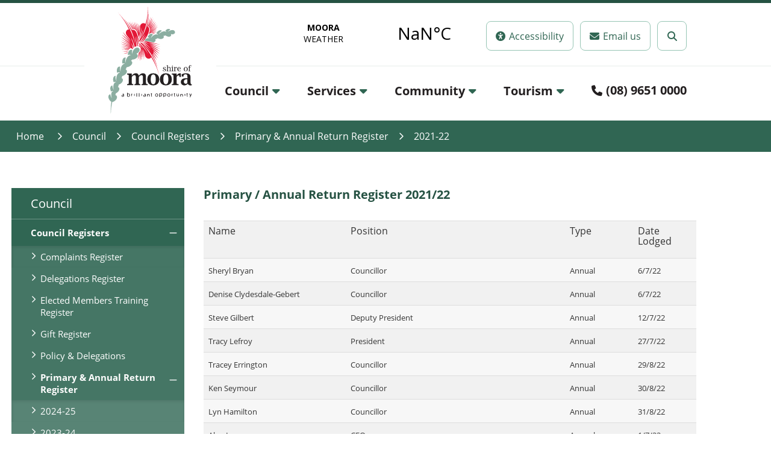

--- FILE ---
content_type: text/html; charset=utf-8
request_url: https://www.moora.wa.gov.au/council/council-registers/primary-annual-return-register/primary-annual-return-register-202223.aspx
body_size: 95188
content:


<!--template-doctype-start-->
<!DOCTYPE html>
<!--template-doctype-end-->
<html lang="en" xmlns="http://www.w3.org/1999/xhtml">
<head><title>
	Primary / Annual Return Register 2021/22 &raquo; Shire of Moora
</title>
    <!--template-header-start-->
    <meta charset="utf-8" /><meta name="viewport" content="width=device-width, initial-scale=1.0" /><meta http-equiv="X-UA-Compatible" content="IE=edge" /><link rel="shortcut icon" href="/Profiles/moora/includes/images/favicon.ico" /><link rel="apple-touch-icon" href="/Profiles/moora/includes/images/favicon.png" /><link href="https://cdn2.sparkcms.com.au/4x/font-awesome/v6/css/fontawesome-all.min.css" rel="stylesheet" /><link rel="stylesheet" href="https://use.typekit.net/oye6vus.css" /><link href="/profiles/moora/Includes/CSS/Bootstrap.min.css" rel="stylesheet" /><link href="/profiles/Shared/CSS/spark/slick.min.css" rel="stylesheet" /><link href="/profiles/Shared/CSS/spark/slick-theme.min.css" rel="stylesheet" /><link href="/profiles/moora/Includes/CSS/aEditor.min.css" rel="stylesheet" /><link href="/profiles/moora/Includes/CSS/CMS.min.css" rel="stylesheet" /><link href="/profiles/moora/Includes/CSS/Layout.min.css" rel="stylesheet" />
    
    <script src="/profiles/moora/Includes/Scripts/spark-scripts/jquery-3.6.0.min.js"></script>
    <script src="/profiles/moora/Includes/Scripts/spark-scripts/bundle.min.js"></script>
    
    
    <link href="https://kendo.cdn.telerik.com/2022.2.510/styles/kendo.common.min.css" rel="stylesheet" /><link href="https://kendo.cdn.telerik.com/2022.2.510/styles/kendo.default.min.css" rel="stylesheet" />
    <script src="https://kendo.cdn.telerik.com/2022.2.510/js/kendo.all.min.js"></script>
    <script src="/Search/Controls/Scripts/dist/searchSuggestions.min.js"></script>
    
    
    <script src="/profiles/moora/Includes/Scripts/plugins/anchorific.min.js"></script>
    <script src="/profiles/moora/Includes/Scripts/plugins/lightbox.min.js"></script>
    <script src="/profiles/moora/Includes/Scripts/plugins/equalize.min.js"></script>
    <script src="/profiles/moora/Includes/Scripts/plugins/jquery.smartmenus.min.js"></script>
    <script src="/profiles/moora/Includes/Scripts/plugins/owl.carousel.min.js"></script>
    <script src="/profiles/moora/Includes/Scripts/plugins/owl.carousel.thumbs.min.js"></script>
    <script src="/profiles/moora/Includes/Scripts/plugins/imagesloaded.pkgd.min.js"></script>
    <script src="/profiles/moora/Includes/Scripts/plugins/jquery-imagefill.min.js"></script>
    <script src="/profiles/moora/Includes/Scripts/plugins/jquery.matchHeight.min.js"></script>
    <script src="/profiles/moora/Includes/Scripts/plugins/jquery.fancybox.min.js"></script>
    <script src="/profiles/moora/Includes/Scripts/plugins/mediaelement-and-player.min.js"></script>
    <script src="/profiles/moora/Includes/Scripts/plugins/mediaelement-and-player-plugins.min.js"></script>
    <script src="/profiles/moora/Includes/Scripts/plugins/wcag-utils.min.js"></script>
    <script src="/profiles/moora/Includes/Scripts/plugins/js.cookie.min.js"></script>
    
    
    <!--template-header-end-->
    
<!-- Google Tag Manager -->
<script>(function(w,d,s,l,i){w[l]=w[l]||[];w[l].push({'gtm.start':
new Date().getTime(),event:'gtm.js'});var f=d.getElementsByTagName(s)[0],
j=d.createElement(s),dl=l!='dataLayer'?'&l='+l:'';j.async=true;j.src=
'https://www.googletagmanager.com/gtm.js?id='+i+dl;f.parentNode.insertBefore(j,f);
})(window,document,'script','dataLayer','GTM-PHDX2G6');</script>
<!-- End Google Tag Manager --></head>
<body>
    <!--template-body-start-->
    <!--search_ignore_begin-->
    <a href="#site-content" class="sr-only" title="Skip to Content">Skip to Content</a>
    <!--template-body-end-->
    <form method="post" action="/council/council-registers/primary-annual-return-register/primary-annual-return-register-202223.aspx" onsubmit="javascript:return WebForm_OnSubmit();" id="form1">
<div class="aspNetHidden">
<input type="hidden" name="__EVENTTARGET" id="__EVENTTARGET" value="" />
<input type="hidden" name="__EVENTARGUMENT" id="__EVENTARGUMENT" value="" />
<input type="hidden" name="__VIEWSTATE" id="__VIEWSTATE" value="[base64]/Qpa7tE1MHsaF3n/Z8k9cmzhjJHsBpRy72ZuwT6sprmn90oxsbBfyqDsPuh1/cjy1wnmOr2MoZ92KTiIQYmgHrJb150GYul7c0B0rxy9cRzvxg/zC/R9EtUBM5E/0HW2M9taw6uIOdo+7TekGhdx7WuonIQEpWH/cBMmKgJsXZ3/E0t8YXjorjOr4ZLQfts90oM3ftwSUEJMqT3/mWhaI7Uc9C+SlMWbufOwO+KBeFYtaVJRKT6T61og5KLm+E/Xq4ehD4AxKGEY7vy7aJwaXrhr94vPTwt+Z/pwDEF3biil+k700THFO3/cs2aaAFakfULaG0lINEAVWwpPApIfD7OA8LCe0muMZ/hG/c75/NmfE8yUcrgULX8y5K6vj6Os/sTg4XiBQ3Cya3n925bTJPUrd7rcTPcRLC6Fnvceos/6N74Nw7lti/zKoyqL/ssqJN30sWLK5UjV8V/XSfKHDm40ZHwBnvQoLvQDvtljrNtu/RnjhJBJbg0+GwbC7Cq8b0N1w+0qS1Y2j6mtzrmACY0IZCT6vAiRtZ5W5x96eUP/OK4rK9ukI70yEQrXWCAQGCJXMvPGzvvEr/ArP5ujBqKFnEORKcsvYfvx8NQzv+IjT8cVYlNfA8FbKrqodPVfuW9xfk9G5v6oSRJ5wMn/EiiYN59VCp/gLrRMJA9ThYomSW1efa/uJTEU4NRkpKiAdpSa9b6WYjeFYbX8619bz5uGyoKY495r3NH8jWycd1ua3Xf3NOAc5ZdGuI/[base64]/a2geAJ66Oop9MMt98Sm4V/cbRHca92WyfUMgdSvP6LnxfTG+IqgYKNJ9rmQWRYqsDCkP+rJwoZq6MzNksRxbmcLQXw3QzvxffxgKdNoJafdUFLWDmskholbA1ZzHnkc+tFiwspBZR4/9jIGLpQyIl7EDDiGVc5KwI+KzU8c40QeBql11Oel8Up2/v9bOiZliyKv2ngksx3ZdSKZkD23ziTbXrTCP1ZHmiTGPX0eaB8zAyvTdAdhV+/hxfBnp+il0eNwExIZActWS81gq++U5wM24axSjDlITs58NebxWOS93l/vMDMLUPivcnVReCCWopnXd8WrsnwHb04eurJr9Mcn5PjzKFXX4dLd7eFYQu/5x0UXUBDoIlA8Lp4PQOKdzOs4jNaay4R+fAfRTnS7CHzPRZthgO4VX9nIaYmprZoqcr2J7m9nr0+fP7grK78C4kqFq8B2/Mncywejra1KWQndTRQvS7ylyrWjETRdvc8Lst27an5j9+Xxd6eb4nA1SEEN66IQoaGL4/3eaKfJDoaABbePuse30z+Wz29ddZpKdhbV4PokE8hw9IIj+VgVpe14KPPJkuwBGOxUjFVNRpNcmPJSfN2SOcrnqU5b7oNMTrwq0rGYT0ouZzKD+A4tjaniB0F+ELun2cAjTA3ehE9o91G0M2g0eAjzyRZvCUgEeJo2kuo37Fsa6JMOCpScV+T7L/mnUPiZU6EK5OduaQHlgsd1KAvYD4Q2IVxZkWLbZhfHdNTVIcu6EpyAsREJFNvqCTStK3hpLrmaxpiME8j9SFWINVxtBr8c84Pdw5nIXhDEMI0RFJsYcp0eez8+djWRGRl/pA11y4GSHvLYAJ7PT5nTu0Lqo790xcsVQdR2Ya7MURAJkl5mLilXwHQPBJ9UdoglxzMnGFLrp8USC4XYS7cGVECRMOeMBYKkqC7U2WfDH9w8n8QliIL41N722aRK22ranbfuxGoEaUjB/hP7327T8cJvFMkbzjqIKLE/YTus88kt9qhf8WYe79F9uuKI/0feq/j37hjjRgPm5pk77Y7eMzREBjK5Tn8MUqtfBSTYog3XwtV2dRkzIIXtLElMXgd0s33QGyNE/SstimLWb49ejmr3FwgmG8n/nnzyhSMhWcbqLui2PWirWceSuIBmI0v3v5k3/yJgUr9Ena2fFgTVwizdq/Q19Un/9AJlSHGfULR7lhN8qpiSgaC8QhqPA0dnU+wwCpI/Znada7os53NvuNsNBVlPNYQrynDlu17DUBU8PVtiXKVdxywyhDkTRhAqMPkAWtZt7w63cPyd6Fq+qmo6N0E0Z9gbwazJNZmTqTaP6h7sZGWt4lw0tV+Ps/I4jNz1Kc91gzRcLxMxDzDSyvnyxpq7LchcMCb19fCkJBjnEDecTDpSozM9dwe/Ntl6Xr7rxIDxMmRjisK5EX3hQOt2AYJ5CaGdJhzuRpxG0TGIY44AEDuOK+00lxlj+fHZBzi9ewhMOFmz6BCQ41GVIwcGRUcpIVCI0fTdtvA/LIj1sWrOx53wCGWOhnGsyITFgfwHYcOWsWLhYvRMGJ7TSJFEI0TipoJvmamT5v9yI6oycGHDG6us4efjEE+8vObCLG5byTsIZCQzzMfpWuePXFjPN71ZwkNFdz5Cgq0GFVL9+SpIN+IY34t7lP6WtRDQT036uhHxMP+IqOYPtnZCLF/xy4EG26K91+mCB1Fv+KTX6DP8t4rlZ1KctjwKScqIO9p7QP6Zrv0FQtwonynzY+W4PM0DSA3mkghw9imfieuCHK/lvhqBjLVpw/+Wg65jMyPLiDHaaY0JYo8fO+SurjATYXifTdd0PO5KHIdk4Hwf6nu/SmQP6btdPWIi3blAtgWQA6rf+nzmsA8Xkv2+zuhOrgxXJR1PRpS1qbVnrjLRTZ5q06HmuJTAk249StAtw11auyJGyw7NNqx3wfy6oseVzfg+t9AEVnB1Bpsln2rfGj1dzSNSoweDwfhIAVD53pLM6CPspuMXfozm8HkSHTNzWbLFtSTItJKVp9Nh4rzII/bbFXSybzmQKIDM3ykOqySVkT7G6v9KS+d6uH//h50OZCZdMpYiBznwUYeSp4M8waXH5eUpBvzkjOKyFj5/aYiPm1qjHCHhcl3WgUIJ2QviKXLO2PE+hANVljtIrEbZn7/tnxwzsuHVA5nysrlsWmICzL7EYm/LJfCHT4mQ0iGUhLeKujYyNn74xmVyNAmnxAE+IWINm/7o9dE2OMzPal7WI9nDwjkrAi9UpAlagxjNMRfXgflZSuuSGl0r4TJPAioEUocYUyvygnMNLqW+wFXfhorOdVJeXayqTTvD6GW/3a5/kCnPypdmjjB73QutQDKtv21aCjPmDbIGb7bkBfeqK29uGnftzvqu2gkbjyhQiIDjZ57DdDsgmz4JsF1WFXAOapqlKIzl565dCmLiIIONZ2d59djDoDB3lDbzMlljSOdSjYk4Kui6ALrpPW1Jgi66d2NdPtHiGO3Tb6Y14Qs9Fr8iMGlWlM6SyqSj2bh/xzDoeKXIE+hooAhChoE4IZhjcQ7oTiuCwFAXu8XItiRmXq3bRvKTm+tjzdupyus2ILNBOvH12AUQcGC2maTZnuLBXzuvSZLShFifU3s3Q5VAR/OyXQ2rILkiikLI76w//MS5tTRSpfTcNCITG5XWgOK/B/JpMaoCuhIyNzJ9SJewQSd4H+RDFfwWu6BJbK+MIVoc/jVWfwh6noDCx3tGhDoiqOYnAkzjC68LZHfVx7xm6kh0K8FfpgJy5aXzG416grACkv2JbADqnjzlaMVMoJePyEw8m+1PAnDQRfip31EVkBE79zmtt+k4bDoljbwQhNmBz2gm7zHwO/SQrq9zYvQ5zconA4jPct3wA96+o8UeNdpgh5nIK8EnZdYcgbzBg8PIRB4RnBqDdcdnRWuf8xJK6Nn3U4WSPnAEB31jI/w2LRYVx2PTsfqU2dL42OqRc5DYJ9AYhkLaiw7PPQ4WyVIzQ4qO87VdssnqTKp5Yl72oK4rdiARtrH7yjsoaMVo+lkrI4R4IYr0y6FFqvp0Arxfbg8Ilt73RqkY1hbZqe66u2sTF5Q/2GZdalBiATYcg6UgKvs/6ZH4SM9cPCN1wyhd9B4qDAZy4LpTNRfuW9lNMK8E0Znho7oMzZv3RWmr35s0F878vXPSMuKkYBLD0DMlXCrWhpMCOU/CGILGZa4aXe1mCOSUcswpG2RhRGE7fURjwTtGSqwgqSbL2WcnmsmZtQ5EgOZI0xlcVuRaixrT1yMCa1blIa5kHQTjNTFvU7zC6U5NcsONTvN1L1lXY5Pd6DhmVpQcgSYO19znrL7r6Mr+edqnbTouQxByMeuxj0Q5f/SREFxLMkK3aYmrRvDu3R7VjVrQJyO5eg05C7201q+Lw/IBuMJvSIQFWBDkkk9GvCfBj8qDXUxKeR25en8O0DB7jSYir/oF3XnrsUcdb9ygvlcKpo9GRAXl3Y+pgiFFpxF6PG6wYiHTWIVuJwhFyGI67ZRbaMmZ9NB4LxIdmZVj0BfWXA3KqOZHGEbYx7eeG0VBx0qpY90rOJ89P13zuhvfFc1t5LnHGHxCutIG/1KkVC6tIlqgoGKBMOREV9+KhdV8UJQ0xgYlntxdji5eUTCHeb+xznZ26WvPWV6EUWeN600rAN9acW3AECF+bxDU8yEY5VEE+yrSjsVNvpUKCNhkwI39oHWhNcmfEu7Tq3F6iyKJzs5VLBbd2YyUpfvy1U7g+ad3+X6U5PGA4sRPZv/ZaWBN0UcEnxsjKt4yoD3lO+in2ElbSMhZRr7RmrYrILDjGoywIHedFhBYWNCUKVsIbUEIn3in8Fe8iRsJBCx/EbtFCtfKNSDTNGmmf4NXRx86ISuwLrv8wFJgdkH4ujC4qumkG0ReSq/[base64]/VpV6ROUT5Ca+pbH66EGgvJfLQHFxvKyBU92+WFD8a36NOM81j4NrQ98XP8YmAmemu+p8fsmS2/sQTYIEQdbwGZOwslHIAAnwh3n8fXMtTe7amJm6t27MRHshB5wNAt7PE+0OGMK2sPm0oy67EenV9iMA6oVzN8Tg0bs1jINi/pwWWCENlv65dR1ZNGdujhkb0UVr+y0w5TmHQp0pCQAn7kbXdTHi/MYhvn8n2spZo7MhwNiBjtTrryGeLOBdPZOAPPdWSci1tbMVPgEqnWlpMzXi4VpKnXX6J9yDAg4u6FAkBftBEeXqPkA7ron2+dfeRqFIYhdfEa5o+/SmRWVz8gGj4VJYhUXk9kjJoUD9PNnfZVt2Arx0sx/uOer6AqmWlq6fSVOi6KaRCBQgl2Y2JbU19Nq33idRqf1248BKrt+RxGZwsEJg6HmfEliShZ3gg20ey9V34YeKKlM7rBKkpaenScShsM3q2QBuv+fbrJQjiFXrUL46aYit2nZwB4XwZ5noFF4N8VSpCxgzNvFtjl1Mpja19GBNwR" />
</div>

<script type="text/javascript">
//<![CDATA[
var theForm = document.forms['form1'];
if (!theForm) {
    theForm = document.form1;
}
function __doPostBack(eventTarget, eventArgument) {
    if (!theForm.onsubmit || (theForm.onsubmit() != false)) {
        theForm.__EVENTTARGET.value = eventTarget;
        theForm.__EVENTARGUMENT.value = eventArgument;
        theForm.submit();
    }
}
//]]>
</script>


<script src="/WebResource.axd?d=pynGkmcFUV13He1Qd6_TZMfFW7RQJLUDz8JhVf6mgJo0ATuUX92HYqVfjI10nyqc420xqQ2&amp;t=638901829900000000" type="text/javascript"></script>


<script type="text/javascript">
//<![CDATA[
function changeIsFormPost(args){
if(document.getElementById('isFormPost')){document.getElementById('isFormPost').value=args;}}
//]]>
</script>

<script src="/ScriptResource.axd?d=1HpV3OVB0CaEXoaafcqmhguV7kZ_gZeqF9PC0C4E1hHcCWU-Yibyebo4l4-lziHXETej7J5pdKWO00jugQD3pYmgwALAmqRaLPy9eoUjM3QKGaAoxGaG348LSMbKAzIR2s0SMQ2&amp;t=7f7f23e2" type="text/javascript"></script>
<script src="/bundles/MsAjaxJs?v=KpOQnMfBL49Czhpn-KYfZHo2O2vIoYd2h_QpL2Cfgnc1" type="text/javascript"></script>
<script src="/bundles/WebFormsJs?v=x39SmKORtgFTY6MXBL1M7nPzFXmb9tjYzjLdwIl84V81" type="text/javascript"></script>
<script src="/ScriptResource.axd?d=8u3ngCqoRB16IXgFyG-fdgcjyePWUi2wF-UejXJmJgtXki1NezbQZWwg90cayRr31pZsb8E5yF21E-czxk_f0axcI8Pz-jEPR3daiVVB4gMUiekM0&amp;t=49151084" type="text/javascript"></script>
<script src="/ScriptResource.axd?d=07MnSMeHHM2vCqrtOnuyaczj7ky_PHhH0PzONeQRety-93bNIlLR4mE8CCUGEeczc_jApPpJGDkPQIHwJUcCkq0waa_PXzMhJ4FXj-2rQTxEEifKdcc5fM7OLRZpjbWAfDk_KA2&amp;t=49151084" type="text/javascript"></script>
<script type="text/javascript">
//<![CDATA[
function WebForm_OnSubmit() {
if (typeof(ValidatorOnSubmit) == "function" && ValidatorOnSubmit() == false) return false;
return true;
}
//]]>
</script>

<div class="aspNetHidden">

	<input type="hidden" name="__VIEWSTATEGENERATOR" id="__VIEWSTATEGENERATOR" value="CA0B0334" />
	<input type="hidden" name="__EVENTVALIDATION" id="__EVENTVALIDATION" value="omrID7xvsQ0CWI9ijwK/Wp1fsbQDYPfwBgrVNtTxpBdDv3z6Aox3tvbV4V4FoFIYb14ywS17tm0gQeQW1q/XMC5ZmmoIyU6iCWyo+sbViI1ypTzKVurmIQAs+FaJzU6/eTBQdmrjRo95YV0V1cWHRtORS+9uxsS/nZ2Qh7gh1sId/lhDkiEKXsyxj0n8YjhyIdiSGc8FhTfadTvlJxa8Nnag6D8E+WqK/U2KXtr1sTFgSrZRJL8NDhtzmlvYoAZuHJIXTTyEMmPrsQIzEAjkPniWZ02OmM270GB5fLwSsRPu238mGc7xeHGIE8HMK7akTrxCHw==" />
</div>
        <script type="text/javascript">
//<![CDATA[
Sys.WebForms.PageRequestManager._initialize('ctl00$ScriptManager1', 'form1', [], [], [], 90, 'ctl00');
//]]>
</script>

        <!--template-body-start-->
        



<header class="site-header">
    <div class="menu-wrapper">
        <div class="logo">
            <a href="/">
                <img src="/profiles/moora/Includes/Images/moora-logo2.svg" alt="Shire of Moora" height="179"></a>
        </div>
        <div class="upper">
            <div class="weather">
                <button type="button" class="header-btn hidden-md hidden-lg"><i class="fa-solid fa-sun-cloud"></i></button>
                <div class="weather-widget">
                    <a class="weatherwidget-io" href="https://forecast7.com/en/n30d64116d01/moora/" data-label_1="MOORA" data-label_2="WEATHER" data-font="Open Sans" data-mode="Current" data-days="3" data-theme="pure">MOORA WEATHER</a>
                </div>
            </div>

            <div class="accessibility">
                <button type="button" id="btn-access" class="btn btn-default">
                    <i class="spark-icon fa-solid fa-universal-access"></i>
                    <span class="hidden-xs hidden-sm hidden-md">Accessibility</span>
                </button>
                <span class="wcag">
                    <button type="button" id="toolbar-highcontrast" class="btn icon wcag-text-contrast" data-schemekey="highcontrast" aria-label="High Contrast" title="Change Colour Contrast"><span class="fas fa-adjust"></span><span class="sr-only">High Contrast</span></button>
                    <button type="button" class="btn icon wcag-text-increase" title="Make Text Bigger">A+<span class="sr-only">Make Text Bigger</span></button>
                    <button type="button" class="btn icon wcag-text-decrease" title="Make Text Smaller">A-<span class="sr-only">Make Text Smaller</span></button>
                </span>
            </div>
            <a href="mailto:shire@moora.wa.gov.au" class="btn btn-default" title="Email the Shire of Lake Grace"><i class="spark-icon fa-solid fa-envelope" aria-hidden="true"></i><span class="hidden-xs hidden-sm hidden-md text">Email us</span></a>
            <button type="button" id="btn-search" class="btn btn-default">
                <span class="sr-only">Search</span>
                <i class="spark-icon fa-solid fa-search"></i>
            </button>
            <div class="search">
                

<div class="search-wrapper">
    <div class="search-box">
        <span>
            <input name="searchInputHeader" placeholder="Search" aria-label="Website Search" class="search-input ac_input input-search-control" autocomplete="off" />
            <input value="&#xf002;" tabindex="0" class="btn-search-control search-btn fa" type="button"  aria-label="Search Button" />
        </span>
    </div>
</div>

            </div>
        </div>
        <div class="lower">
            <div id="mobile-navbar">
                <button type="button" id="btn-menu" class="hidden-sm">
                    <i class="spark-icon far fa-bars"></i>
                    <span class="text">Menu</span>
                </button>
                <a href="tel:0896510000" class="phone visible-sm" title="Call the Shire of Moora"><i class="spark-icon fa-solid fa-phone" aria-hidden="true"></i>(08) 9651 0000</a>

            </div>
            <div class="mega-wrapper">
                <ul id="nav-top-m" class="sm sm-simple" aria-label="Website menu"><li><a title="Council" href="/council">Council<span class="fa fa-angle-down"></span></a><ul class="mega-menu"><li><div class="mega-menu-outer-container"><div class="mega-menu-inner-container container"><div class="mega-menu-column-outer"><div class="mega-menu-column"><ul class="mega-menu-main-nav"><li><a title="Council - Council Registers" href="/council/council-registers">Council Registers</a><ul class="mega-menu-sublist"><li><a title="Council - Council Registers - Complaints Register" href="/council/council-registers/complaints-register.aspx">Complaints Register</a></li><li><a title="Council - Council Registers - Delegations Register" href="/council/council-registers/delegations-register.aspx">Delegations Register</a></li><li><a title="Council - Council Registers - Elected Members Training Register" href="/council/council-registers/elected-member-training-register.aspx">Elected Members Training Register</a></li><li><a title="Council - Council Registers - Gift Register" href="/council/council-registers/gift-and-travel-register.aspx">Gift Register</a></li><li><a title="Council - Council Registers - Policy and Delegations" href="/council/council-registers/policy-and-delegations.aspx">Policy &amp; Delegations</a></li><li><a title="Council - Council Registers - Primary and Annual Return Register" href="/council/council-registers/primary-annual-return-register.aspx">Primary &amp; Annual Return Register</a></li><li><a title="Council - Council Registers - Register of Financial Interests" href="/council/council-registers/register-of-financial-interests.aspx">Register of Financial Interests</a></li><li><a title="Council - Council Registers - Tender Register" href="/documents/tenders/procurement">Tender Register</a></li></ul></li></ul></div><div class="mega-menu-column"><ul class="mega-menu-main-nav"><li><a title="Council - News and Publications" href="/council/news-publications">News &amp; Publications</a><ul class="mega-menu-sublist"><li><a title="Council - News and Publications - Fees and Charges" href="/documents/financial-documents">Fees &amp; Charges</a></li><li><a title="Council - News and Publications - Latest News" href="/news/">Latest News</a></li><li><a title="Council - News and Publications - Local Laws" href="/documents/local-laws">Local Laws</a></li><li><a title="Council - News and Publications - Public Documents" href="/documents/council-documents">Public Documents</a></li><li><a title="Council - News and Publications - Renewable Energy in Moora" href="/council/news-publications/renewable-energy-information.aspx">Renewable Energy in Moora</a></li><li><a title="Council - News and Publications - Tenders" href="/tenders/">Tenders</a></li><li><a title="Council - News and Publications - Newsletter" href="/documents/newsletters">Newsletter</a></li></ul></li></ul></div><div class="mega-menu-column"><ul class="mega-menu-main-nav"><li><a title="Council - Noticeboard" href="/council/noticeboard">Noticeboard</a><ul class="mega-menu-sublist"><li><a title="Council - Noticeboard - Electronic Noticeboard" href="/council/noticeboard/electronic-community-noticeboard.aspx">Electronic Noticeboard</a></li><li><a title="Council - Noticeboard - Employment" href="/employment/?c=5">Employment</a></li><li><a title="Council - Noticeboard - Freedom of Information" href="/council/noticeboard/freedom-of-information.aspx">Freedom of Information</a></li><li><a title="Council - Noticeboard - SMS Notification System Signup" href="/council/noticeboard/sms-notification-system">SMS Notification System Signup</a></li><li><a title="Council - Noticeboard - Report It" href="/services/ratespayers-residents/report-a-problem.aspx">Report It</a></li><li><a title="Council - Noticeboard - Online Forms" href="/council/noticeboard/online-forms.aspx">Online Forms</a></li></ul></li></ul></div><div class="mega-menu-column"><ul class="mega-menu-main-nav"><li><a title="Council - Your Council" href="/council/your-council">Your Council</a><ul class="mega-menu-sublist"><li><a title="Council - Your Council - Councillors" href="/council/your-council/elected-members.aspx">Councillors</a></li><li><a title="Council - Your Council - History of the Shire Council" href="/council/your-council/History-of-the-Shire-Council.aspx">History of the Shire Council</a></li><li><a title="Council - Your Council - Local Government Elections" href="/council/your-council/council-elections.aspx">Local Government Elections</a></li><li><a title="Council - Your Council - Shire Staff" href="/council/your-council/staff.aspx">Shire Staff</a></li><li><a title="Council - Your Council - Council Meetings" href="/council-meetings/">Council Meetings</a></li><li><a title="Council - Your Council - Past Council Meetings 2025" href="/council-meetings/past">Past Council Meetings 2025</a></li><li><a title="Council - Your Council - Minutes and Agendas Prior to 2025" href="/documents/">Minutes and Agendas Prior to 2025</a></li></ul></li></ul></div></div></div></div></li></ul></li><li><a title="Services" href="/services">Services<span class="fa fa-angle-down"></span></a><ul class="mega-menu"><li><div class="mega-menu-outer-container"><div class="mega-menu-inner-container container"><div class="mega-menu-column-outer"><div class="mega-menu-column"><ul class="mega-menu-main-nav"><li><a title="Services - Economic Services" href="/services/economic-services">Economic Services</a><ul class="mega-menu-sublist"><li><a title="Services - Economic Services - Building and Environmental Health" href="/services/economic-services/building-environmental-health">Building &amp; Environmental Health</a></li><li><a title="Services - Economic Services - Business and Investment" href="/services/economic-services/business-investment">Business &amp; Investment</a></li></ul></li></ul></div><div class="mega-menu-column"><ul class="mega-menu-main-nav"><li><a title="Services - Emergency Services" href="/services/emergency-services">Emergency Services</a><ul class="mega-menu-sublist"><li><a title="Services - Emergency Services - Bush Fire Burning Periods" href="/services/emergency-services/bush-fire-burning-periods.aspx">Bush Fire Burning Periods</a></li><li><a title="Services - Emergency Services - Bush Fire Control Officers" href="/services/emergency-services/bush-fire-control-officers.aspx">Bush Fire Control Officers</a></li><li><a title="Services - Emergency Services - Disaster Alert System" href="/services/emergency-services/Disaster-Alert-System.aspx">Disaster Alert System</a></li><li><a title="Services - Emergency Services - Emergency Management and Contacts" href="/services/emergency-services/emergency-management.aspx">Emergency Management &amp; Contacts</a></li><li><a title="Services - Emergency Services - Firebreak Requirements" href="/services/emergency-services/fire-break-requirements.aspx">Firebreak Requirements</a></li><li><a title="Services - Emergency Services - SMS Notification System Sign Up" href="/services/emergency-services/harvest-ban.aspx">SMS Notification System Sign Up</a></li><li><a title="Services - Emergency Services - Moora State Emergency Service (SES)" href="/services/emergency-services/emergency-services.aspx">Moora State Emergency Service (SES)</a></li></ul></li></ul></div><div class="mega-menu-column"><ul class="mega-menu-main-nav"><li><a title="Services - Ratespayers and Residents" href="/services/ratespayers-residents">Ratespayers &amp; Residents</a><ul class="mega-menu-sublist"><li><a title="Services - Ratespayers and Residents - Council Works" href="/services/ratespayers-residents/Works.aspx">Council Works</a></li><li><a title="Services - Ratespayers and Residents - Information for Families" href="/services/ratespayers-residents/information-for-families.aspx">Information for Families</a></li><li><a title="Services - Ratespayers and Residents - Pet ownership" href="/services/ratespayers-residents/pet-ownership">Pet ownership</a></li><li><a title="Services - Ratespayers and Residents - Report It" href="/services/ratespayers-residents/report-a-problem.aspx">Report It</a></li><li><a title="Services - Ratespayers and Residents - Shire Rates" href="/services/ratespayers-residents/rates.aspx">Shire Rates</a></li><li><a title="Services - Ratespayers and Residents - Waste Management" href="/services/ratespayers-residents/waste-management.aspx">Waste Management</a></li></ul></li></ul></div><div class="mega-menu-column"></div></div></div></div></li></ul></li><li><a title="Community" href="/community">Community<span class="fa fa-angle-down"></span></a><ul class="mega-menu"><li><div class="mega-menu-outer-container"><div class="mega-menu-inner-container container"><div class="mega-menu-column-outer"><div class="mega-menu-column"><ul class="mega-menu-main-nav"><li><a title="Community - Health and Community Care" href="/community/health-community-care">Health &amp; Community Care</a><ul class="mega-menu-sublist"><li><a title="Community - Health and Community Care - Aged and Disability Care" href="/community/health-community-care/active-ageing.aspx">Aged &amp; Disability Care</a></li><li><a title="Community - Health and Community Care - Health Services" href="/community/health-community-care/health-services.aspx">Health Services</a></li><li><a title="Community - Health and Community Care - Moora Lifestyle Village" href="/community/health-community-care/moora-lifestyle-village.aspx">Moora Lifestyle Village</a></li></ul></li></ul></div><div class="mega-menu-column"><ul class="mega-menu-main-nav"><li><a title="Community - Community and Business Directories" href="/listings">Community &amp; Business Directories</a><ul class="mega-menu-sublist"><li><a title="Community - Community and Business Directories - Business Directory" target="_blank" href="https://www.moora.com.au/moora-directory/">Business Directory</a></li><li><a title="Community - Community and Business Directories - Community Directory" target="_blank" href="https://www.moora.com.au/moora-directory/">Community Directory</a></li></ul></li></ul></div><div class="mega-menu-column"><ul class="mega-menu-main-nav"><li><a title="Community - Facilities" href="/community/facilities">Facilities</a><ul class="mega-menu-sublist"><li><a title="Community - Facilities - Cemetery" href="/community/facilities/cemetery.aspx">Cemetery</a></li><li><a title="Community - Facilities - Library" href="/community/facilities/library.aspx">Library</a></li><li><a title="Community - Facilities - Moora Performing Arts Centre" href="/community/facilities/moora-performing-arts-centre-events.aspx">Moora Performing Arts Centre</a></li><li><a title="Community - Facilities - Parks and Gardens" href="/community/facilities/parks-and-gardens.aspx">Parks &amp; Gardens</a></li><li><a title="Community - Facilities - Sport and Recreation" href="/community/facilities/sport-recreation">Sport &amp; Recreation</a></li></ul></li></ul></div><div class="mega-menu-column"><ul class="mega-menu-main-nav"><li><a title="Community - Whats On" href="/community/whats-on">What&#39;s On</a><ul class="mega-menu-sublist"><li><a title="Community - Whats On - Australia Day Awards" href="/community/whats-on/australia-day-awards.aspx">Australia Day Awards</a></li><li><a title="Community - Whats On - Citizenship Ceremony" href="/community/whats-on/citizenship-ceremony.aspx">Citizenship Ceremony</a></li><li><a title="Community - Whats On - Events Calendar" href="/events/?c=4">Events Calendar</a></li><li><a title="Community - Whats On - Moora Show" href="/community/whats-on/moora-show.aspx">Moora Show</a></li><li><a title="Community - Whats On - MOORA HAY BALES FESTIVAL 2026" href="/community/what-s-on/moora-hay-bales-festival-2026.aspx">MOORA HAY BALES FESTIVAL 2026</a></li></ul></li></ul></div></div></div></div></li></ul></li><li><a title="Tourism" target="_blank" href="https://www.moora.com.au/">Tourism<span class="fa fa-angle-down"></span></a></li></ul>
                <a href="tel:0896510000" class="phone hidden-xs hidden-sm hidden-md" title="Call the Shire of Moora"><i class="spark-icon fa-solid fa-phone" aria-hidden="true"></i>(08) 9651 0000</a>
            </div>
        </div>
        <nav aria-label="Main Menu">
            <ul id="nav-top" class="sm sm-simple" aria-label="Website menu"><li><a title="Council" href="/council">Council</a><ul><li><a title="Council - Council Registers" href="/council/council-registers">Council Registers</a><ul><li><a title="Council - Council Registers - Complaints Register" href="/council/council-registers/complaints-register.aspx">Complaints Register</a></li><li><a title="Council - Council Registers - Delegations Register" href="/council/council-registers/delegations-register.aspx">Delegations Register</a></li><li><a title="Council - Council Registers - Elected Members Training Register" href="/council/council-registers/elected-member-training-register.aspx">Elected Members Training Register</a></li><li><a title="Council - Council Registers - Gift Register" href="/council/council-registers/gift-and-travel-register.aspx">Gift Register</a></li><li><a title="Council - Council Registers - Policy and Delegations" href="/council/council-registers/policy-and-delegations.aspx">Policy &amp; Delegations</a></li><li><a title="Council - Council Registers - Primary and Annual Return Register" href="/council/council-registers/primary-annual-return-register.aspx">Primary &amp; Annual Return Register</a><ul><li><a title="Council Registers - Primary and Annual Return Register - 2024-25" href="/council/council-registers/primary-annual-return-register/primary-annual-return-register-202425.aspx">2024-25</a></li><li><a title="Council Registers - Primary and Annual Return Register - 2023-24" href="/council/council-registers/primary-annual-return-register/primary-annual-return-register-202324.aspx">2023-24</a></li><li><a title="Council Registers - Primary and Annual Return Register - 2022-23" target="_blank" href="https://www.moora.wa.gov.au/council/your-council/council-registers/primary-and-annual-return-register/primary-annual-return-register-2022-23.aspx">2022-23</a></li><li><a title="Council Registers - Primary and Annual Return Register - 2021-22" href="/council/council-registers/primary-annual-return-register/primary-annual-return-register-202223.aspx">2021-22</a></li><li><a title="Council Registers - Primary and Annual Return Register - 2020-21" href="/council/council-registers/primary-annual-return-register/primary-annual-return-register-202122.aspx">2020-21</a></li><li><a title="Council Registers - Primary and Annual Return Register - 2019-20" href="/council/council-registers/primary-annual-return-register/primary-annual-return-register-202021.aspx">2019-20</a></li></ul></li><li><a title="Council - Council Registers - Register of Financial Interests" href="/council/council-registers/register-of-financial-interests.aspx">Register of Financial Interests</a></li><li><a title="Council - Council Registers - Tender Register" href="/documents/tenders/procurement">Tender Register</a></li></ul></li><li><a title="Council - News and Publications" href="/council/news-publications">News &amp; Publications</a><ul><li><a title="Council - News and Publications - Fees and Charges" href="/documents/financial-documents">Fees &amp; Charges</a></li><li><a title="Council - News and Publications - Latest News" href="/news/">Latest News</a></li><li><a title="Council - News and Publications - Local Laws" href="/documents/local-laws">Local Laws</a></li><li><a title="Council - News and Publications - Public Documents" href="/documents/council-documents">Public Documents</a><ul><li><a title="News and Publications - Public Documents - Annual Budgets" href="/documents/annual-budgets">Annual Budgets</a></li><li><a title="News and Publications - Public Documents - Annual Reports" href="/documents/annual-reports">Annual Reports</a></li><li><a title="News and Publications - Public Documents - CEO Standards" href="/documents/ceo-standards">CEO Standards</a></li><li><a title="News and Publications - Public Documents - Code of Conduct" href="/documents/code-of-conduct">Code of Conduct</a></li><li><a title="News and Publications - Public Documents - Strategies and Plans" href="/documents/strategies-and-plans">Strategies &amp; Plans</a></li></ul></li><li><a title="Council - News and Publications - Renewable Energy in Moora" href="/council/news-publications/renewable-energy-information.aspx">Renewable Energy in Moora</a></li><li><a title="Council - News and Publications - Tenders" href="/tenders/">Tenders</a></li><li><a title="Council - News and Publications - Newsletter" href="/documents/newsletters">Newsletter</a></li></ul></li><li><a title="Council - Noticeboard" href="/council/noticeboard">Noticeboard</a><ul><li><a title="Council - Noticeboard - Electronic Noticeboard" href="/council/noticeboard/electronic-community-noticeboard.aspx">Electronic Noticeboard</a></li><li><a title="Council - Noticeboard - Employment" href="/employment/?c=5">Employment</a></li><li><a title="Council - Noticeboard - Freedom of Information" href="/council/noticeboard/freedom-of-information.aspx">Freedom of Information</a></li><li><a title="Council - Noticeboard - SMS Notification System Signup" href="/council/noticeboard/sms-notification-system">SMS Notification System Signup</a></li><li><a title="Council - Noticeboard - Report It" href="/services/ratespayers-residents/report-a-problem.aspx">Report It</a></li><li><a title="Council - Noticeboard - Online Forms" href="/council/noticeboard/online-forms.aspx">Online Forms</a></li></ul></li><li><a title="Council - Your Council" href="/council/your-council">Your Council</a><ul><li><a title="Council - Your Council - Councillors" href="/council/your-council/elected-members.aspx">Councillors</a></li><li><a title="Council - Your Council - History of the Shire Council" href="/council/your-council/History-of-the-Shire-Council.aspx">History of the Shire Council</a></li><li><a title="Council - Your Council - Local Government Elections" href="/council/your-council/council-elections.aspx">Local Government Elections</a></li><li><a title="Council - Your Council - Shire Staff" href="/council/your-council/staff.aspx">Shire Staff</a></li><li><a title="Council - Your Council - Council Meetings" href="/council-meetings/">Council Meetings</a></li><li><a title="Council - Your Council - Past Council Meetings 2025" href="/council-meetings/past">Past Council Meetings 2025</a></li><li><a title="Council - Your Council - Minutes and Agendas Prior to 2025" href="/documents/">Minutes and Agendas Prior to 2025</a></li></ul></li></ul></li><li><a title="Services" href="/services">Services</a><ul><li><a title="Services - Economic Services" href="/services/economic-services">Economic Services</a><ul><li><a title="Services - Economic Services - Building and Environmental Health" href="/services/economic-services/building-environmental-health">Building &amp; Environmental Health</a><ul><li><a title="Economic Services - Building and Environmental Health - Building and Planning" href="/documents/building-and-planning">Building &amp; Planning</a></li><li><a title="Economic Services - Building and Environmental Health - Environmental Health" href="/services/economic-services/building-environmental-health/environmental-health.aspx">Environmental Health</a></li><li><a title="Economic Services - Building and Environmental Health - Food Applications" href="/services/economic-services/building-environmental-health/food-applications.aspx">Food Applications</a></li><li><a title="Economic Services - Building and Environmental Health - Sewerage" href="/services/economic-services/building-environmental-health/sewerage-scheme.aspx">Sewerage</a></li></ul></li><li><a title="Services - Economic Services - Business and Investment" href="/services/economic-services/business-investment">Business &amp; Investment</a><ul><li><a title="Economic Services - Business and Investment - Investment Opportunities" href="/services/economic-services/business-investment/business-opportunities.aspx">Investment Opportunities</a></li><li><a title="Economic Services - Business and Investment - Grants and Funding" href="/services/economic-services/business-investment/grants-and-funding.aspx">Grants &amp; Funding</a></li></ul></li></ul></li><li><a title="Services - Emergency Services" href="/services/emergency-services">Emergency Services</a><ul><li><a title="Services - Emergency Services - Bush Fire Burning Periods" href="/services/emergency-services/bush-fire-burning-periods.aspx">Bush Fire Burning Periods</a></li><li><a title="Services - Emergency Services - Bush Fire Control Officers" href="/services/emergency-services/bush-fire-control-officers.aspx">Bush Fire Control Officers</a></li><li><a title="Services - Emergency Services - Disaster Alert System" href="/services/emergency-services/Disaster-Alert-System.aspx">Disaster Alert System</a></li><li><a title="Services - Emergency Services - Emergency Management and Contacts" href="/services/emergency-services/emergency-management.aspx">Emergency Management &amp; Contacts</a></li><li><a title="Services - Emergency Services - Firebreak Requirements" href="/services/emergency-services/fire-break-requirements.aspx">Firebreak Requirements</a></li><li><a title="Services - Emergency Services - SMS Notification System Sign Up" href="/services/emergency-services/harvest-ban.aspx">SMS Notification System Sign Up</a></li><li><a title="Services - Emergency Services - Moora State Emergency Service (SES)" href="/services/emergency-services/emergency-services.aspx">Moora State Emergency Service (SES)</a></li></ul></li><li><a title="Services - Ratespayers and Residents" href="/services/ratespayers-residents">Ratespayers &amp; Residents</a><ul><li><a title="Services - Ratespayers and Residents - Council Works" href="/services/ratespayers-residents/Works.aspx">Council Works</a></li><li><a title="Services - Ratespayers and Residents - Information for Families" href="/services/ratespayers-residents/information-for-families.aspx">Information for Families</a><ul><li><a title="Ratespayers and Residents - Information for Families - Education and Childcare" href="/services/ratespayers-residents/information-for-families/education.aspx">Education &amp; Childcare</a></li></ul></li><li><a title="Services - Ratespayers and Residents - Pet ownership" href="/services/ratespayers-residents/pet-ownership">Pet ownership</a><ul><li><a title="Ratespayers and Residents - Pet ownership - Cat Ownership" href="/services/ratespayers-residents/pet-ownership/owning-a-cat-in-the-shire-of-moora.aspx">Cat Ownership</a></li><li><a title="Ratespayers and Residents - Pet ownership - Dog Ownership" href="/services/ratespayers-residents/pet-ownership/ranger-services.aspx">Dog Ownership</a></li></ul></li><li><a title="Services - Ratespayers and Residents - Report It" href="/services/ratespayers-residents/report-a-problem.aspx">Report It</a></li><li><a title="Services - Ratespayers and Residents - Shire Rates" href="/services/ratespayers-residents/rates.aspx">Shire Rates</a><ul><li><a title="Ratespayers and Residents - Shire Rates - Interim Rates Accounts Explained" href="/services/ratespayers-residents/shire-rates/Interim-Rates-Accounts-Explained.aspx">Interim Rates Accounts Explained</a></li><li><a title="Ratespayers and Residents - Shire Rates - Receive Rates via Email" href="/services/ratespayers-residents/shire-rates/rates-email-notice-registration.aspx">Receive Rates via Email</a></li><li><a title="Ratespayers and Residents - Shire Rates - Rebate Information" href="/services/ratespayers-residents/shire-rates/Rebate-Information.aspx">Rebate Information</a></li></ul></li><li><a title="Services - Ratespayers and Residents - Waste Management" href="/services/ratespayers-residents/waste-management.aspx">Waste Management</a></li></ul></li></ul></li><li><a title="Community" href="/community">Community</a><ul><li><a title="Community - Health and Community Care" href="/community/health-community-care">Health &amp; Community Care</a><ul><li><a title="Community - Health and Community Care - Aged and Disability Care" href="/community/health-community-care/active-ageing.aspx">Aged &amp; Disability Care</a></li><li><a title="Community - Health and Community Care - Health Services" href="/community/health-community-care/health-services.aspx">Health Services</a></li><li><a title="Community - Health and Community Care - Moora Lifestyle Village" href="/community/health-community-care/moora-lifestyle-village.aspx">Moora Lifestyle Village</a></li></ul></li><li><a title="Community - Community and Business Directories" href="/listings">Community &amp; Business Directories</a><ul><li><a title="Community - Community and Business Directories - Business Directory" target="_blank" href="https://www.moora.com.au/moora-directory/">Business Directory</a></li><li><a title="Community - Community and Business Directories - Community Directory" target="_blank" href="https://www.moora.com.au/moora-directory/">Community Directory</a></li></ul></li><li><a title="Community - Facilities" href="/community/facilities">Facilities</a><ul><li><a title="Community - Facilities - Cemetery" href="/community/facilities/cemetery.aspx">Cemetery</a></li><li><a title="Community - Facilities - Library" href="/community/facilities/library.aspx">Library</a></li><li><a title="Community - Facilities - Moora Performing Arts Centre" href="/community/facilities/moora-performing-arts-centre-events.aspx">Moora Performing Arts Centre</a><ul><li><a title="Facilities - Moora Performing Arts Centre - MPAC History" href="/community/facilities/moora-performing-arts-centre/mpac-history.aspx">MPAC History</a></li></ul></li><li><a title="Community - Facilities - Parks and Gardens" href="/community/facilities/parks-and-gardens.aspx">Parks &amp; Gardens</a></li><li><a title="Community - Facilities - Sport and Recreation" href="/community/facilities/sport-recreation">Sport &amp; Recreation</a><ul><li><a title="Facilities - Sport and Recreation - Central Midlands Hydrotherapy Pool" href="/community/facilities/sport-recreation/central-midlands-hydrotherapy-pool.aspx">Central Midlands Hydrotherapy Pool</a></li><li><a title="Facilities - Sport and Recreation - Moora Gym" href="/community/facilities/sport-recreation/sport-rec-moora-health-and-fitness-facility.aspx">Moora Gym</a></li><li><a title="Facilities - Sport and Recreation - Moora Swim School" href="/community/facilities/sport-recreation/moora-swim-school.aspx">Moora Swim School</a></li><li><a title="Facilities - Sport and Recreation - Recreation Centres and Sporting Facilities" href="/community/facilities/sport-recreation/sport-rec-recreation-centres-and-sporting-facilities.aspx">Recreation Centres &amp; Sporting Facilities</a></li><li><a title="Facilities - Sport and Recreation - Swimming Pool" href="/community/facilities/sport-recreation/sport-rec-moora-swimming-pool.aspx">Swimming Pool</a></li><li><a title="Facilities - Sport and Recreation - Sport and Rec Club Resources" href="/community/facilities/sport-recreation/sport-rec-club-resources.aspx">Sport &amp; Rec Club Resources</a></li></ul></li></ul></li><li><a title="Community - Whats On" href="/community/whats-on">What&#39;s On</a><ul><li><a title="Community - Whats On - Australia Day Awards" href="/community/whats-on/australia-day-awards.aspx">Australia Day Awards</a></li><li><a title="Community - Whats On - Citizenship Ceremony" href="/community/whats-on/citizenship-ceremony.aspx">Citizenship Ceremony</a></li><li><a title="Community - Whats On - Events Calendar" href="/events/?c=4">Events Calendar</a><ul><li><a title="Whats On - Events Calendar - Market Your Event" href="/community/whats-on/events-calendar/marketing-and-promotion.aspx">Market Your Event</a></li></ul></li><li><a title="Community - Whats On - Moora Show" href="/community/whats-on/moora-show.aspx">Moora Show</a></li><li><a title="Community - Whats On - MOORA HAY BALES FESTIVAL 2026" href="/community/what-s-on/moora-hay-bales-festival-2026.aspx">MOORA HAY BALES FESTIVAL 2026</a></li></ul></li></ul></li><li><a title="Tourism" target="_blank" href="https://www.moora.com.au/">Tourism</a></li></ul>
        </nav>
    </div>
</header>

                    <script>
                        !function (d, s, id) { var js, fjs = d.getElementsByTagName(s)[0]; if (!d.getElementById(id)) { js = d.createElement(s); js.id = id; js.src = 'https://weatherwidget.io/js/widget.min.js'; fjs.parentNode.insertBefore(js, fjs); } }(document, 'script', 'weatherwidget-io-js');
                    </script>

        <div class="breadcrumbs">
            <div class="container">
                <ul class="breadcrumb"><li><a href="/" aria-label="Breadcrumbs - Home" class="bc-home">Home</a></li><li><a href="/council" aria-label="Breadcrumbs - Council" class="bc-item">Council</a></li><li><a href="/council/council-registers" aria-label="Breadcrumbs - Council Registers" class="bc-item">Council Registers</a></li><li><a href="/council/council-registers/primary-annual-return-register.aspx" aria-label="Breadcrumbs - Primary &amp; Annual Return Register" class="bc-item">Primary &amp; Annual Return Register</a></li><li><a href="/council/council-registers/primary-annual-return-register/primary-annual-return-register-202223.aspx" aria-label="Breadcrumbs - 2021-22" class="bc-item">2021-22</a></li></ul>

            </div>
        </div>
        <main id="site-content" class="main-content cp-content">
            <div class="container">
                <div class="row">
                    <div class="col-md-4 col-lg-3 site-submenu">
                        <ul role='menu' aria-label='Website sub menu' class='submenu sm sm-vertical'><li role='none'><a aria-label='Sub Menu - Council' role='menuitem' href='/council' title='Council'>Council</a><ul role='group'><li role='none'><a aria-label='Sub Menu - Council - Council Registers' role='menuitem' href='/council/council-registers' title='Council - Council Registers'>Council Registers</a><ul role='group'><li role='none'><a aria-label='Sub Menu - Council Registers - Complaints Register' role='menuitem'  href='/council/council-registers/complaints-register.aspx' title='Council Registers - Complaints Register'>Complaints Register</a></li><li role='none'><a aria-label='Sub Menu - Council Registers - Delegations Register' role='menuitem'  href='/council/council-registers/delegations-register.aspx' title='Council Registers - Delegations Register'>Delegations Register</a></li><li role='none'><a aria-label='Sub Menu - Council Registers - Elected Members Training Register' role='menuitem'  href='/council/council-registers/elected-member-training-register.aspx' title='Council Registers - Elected Members Training Register'>Elected Members Training Register</a></li><li role='none'><a aria-label='Sub Menu - Council Registers - Gift Register' role='menuitem'  href='/council/council-registers/gift-and-travel-register.aspx' title='Council Registers - Gift Register'>Gift Register</a></li><li role='none'><a aria-label='Sub Menu - Council Registers - Policy &amp; Delegations' role='menuitem'  href='/council/council-registers/policy-and-delegations.aspx' title='Council Registers - Policy &amp; Delegations'>Policy &amp; Delegations</a></li><li role='none'><a aria-label='Sub Menu - Council Registers - Primary &amp; Annual Return Register' role='menuitem'  href='/council/council-registers/primary-annual-return-register.aspx' title='Council Registers - Primary &amp; Annual Return Register'>Primary &amp; Annual Return Register</a><ul role='group'><li role='none'><a aria-label='Sub Menu - Primary &amp; Annual Return Register - 2024-25' role='menuitem'  href='/council/council-registers/primary-annual-return-register/primary-annual-return-register-202425.aspx' title='Primary &amp; Annual Return Register - 2024-25'>2024-25</a></li><li role='none'><a aria-label='Sub Menu - Primary &amp; Annual Return Register - 2023-24' role='menuitem'  href='/council/council-registers/primary-annual-return-register/primary-annual-return-register-202324.aspx' title='Primary &amp; Annual Return Register - 2023-24'>2023-24</a></li><li role='none'><a aria-label='Sub Menu - Primary &amp; Annual Return Register - 2022-23' role='menuitem' target='_blank' href='https://www.moora.wa.gov.au/council/your-council/council-registers/primary-and-annual-return-register/primary-annual-return-register-2022-23.aspx' title='Primary &amp; Annual Return Register - 2022-23'>2022-23</a></li><li role='none'><a aria-label='Sub Menu - Primary &amp; Annual Return Register - 2021-22' role='menuitem' class='current' href='/council/council-registers/primary-annual-return-register/primary-annual-return-register-202223.aspx' title='Primary &amp; Annual Return Register - 2021-22'>2021-22</a></li><li role='none'><a aria-label='Sub Menu - Primary &amp; Annual Return Register - 2020-21' role='menuitem'  href='/council/council-registers/primary-annual-return-register/primary-annual-return-register-202122.aspx' title='Primary &amp; Annual Return Register - 2020-21'>2020-21</a></li><li role='none'><a aria-label='Sub Menu - Primary &amp; Annual Return Register - 2019-20' role='menuitem'  href='/council/council-registers/primary-annual-return-register/primary-annual-return-register-202021.aspx' title='Primary &amp; Annual Return Register - 2019-20'>2019-20</a></li></ul></li><li role='none'><a aria-label='Sub Menu - Council Registers - Register of Financial Interests' role='menuitem'  href='/council/council-registers/register-of-financial-interests.aspx' title='Council Registers - Register of Financial Interests'>Register of Financial Interests</a></li><li role='none'><a aria-label='Sub Menu - Council Registers - Tender Register' role='menuitem'  href='/documents/tenders/procurement' title='Council Registers - Tender Register'>Tender Register</a></li></ul></li><li role='none'><a aria-label='Sub Menu - Council - News &amp; Publications' role='menuitem' href='/council/news-publications' title='Council - News &amp; Publications'>News &amp; Publications</a><ul role='group'><li role='none'><a aria-label='Sub Menu - News &amp; Publications - Fees &amp; Charges' role='menuitem'  href='/documents/financial-documents' title='News &amp; Publications - Fees &amp; Charges'>Fees &amp; Charges</a></li><li role='none'><a aria-label='Sub Menu - News &amp; Publications - Latest News' role='menuitem'  href='/news/' title='News &amp; Publications - Latest News'>Latest News</a></li><li role='none'><a aria-label='Sub Menu - News &amp; Publications - Local Laws' role='menuitem'  href='/documents/local-laws' title='News &amp; Publications - Local Laws'>Local Laws</a></li><li role='none'><a aria-label='Sub Menu - News &amp; Publications - Public Documents' role='menuitem'  href='/documents/council-documents' title='News &amp; Publications - Public Documents'>Public Documents</a><ul role='group'><li role='none'><a aria-label='Sub Menu - Public Documents - Annual Budgets' role='menuitem'  href='/documents/annual-budgets' title='Public Documents - Annual Budgets'>Annual Budgets</a></li><li role='none'><a aria-label='Sub Menu - Public Documents - Annual Reports' role='menuitem'  href='/documents/annual-reports' title='Public Documents - Annual Reports'>Annual Reports</a></li><li role='none'><a aria-label='Sub Menu - Public Documents - CEO Standards' role='menuitem'  href='/documents/ceo-standards' title='Public Documents - CEO Standards'>CEO Standards</a></li><li role='none'><a aria-label='Sub Menu - Public Documents - Code of Conduct' role='menuitem'  href='/documents/code-of-conduct' title='Public Documents - Code of Conduct'>Code of Conduct</a></li><li role='none'><a aria-label='Sub Menu - Public Documents - Strategies &amp; Plans' role='menuitem'  href='/documents/strategies-and-plans' title='Public Documents - Strategies &amp; Plans'>Strategies &amp; Plans</a></li></ul></li><li role='none'><a aria-label='Sub Menu - News &amp; Publications - Renewable Energy in Moora' role='menuitem'  href='/council/news-publications/renewable-energy-information.aspx' title='News &amp; Publications - Renewable Energy in Moora'>Renewable Energy in Moora</a></li><li role='none'><a aria-label='Sub Menu - News &amp; Publications - Tenders' role='menuitem'  href='/tenders/' title='News &amp; Publications - Tenders'>Tenders</a></li><li role='none'><a aria-label='Sub Menu - News &amp; Publications - Newsletter' role='menuitem'  href='/documents/newsletters' title='News &amp; Publications - Newsletter'>Newsletter</a></li></ul></li><li role='none'><a aria-label='Sub Menu - Council - Noticeboard' role='menuitem' href='/council/noticeboard' title='Council - Noticeboard'>Noticeboard</a><ul role='group'><li role='none'><a aria-label='Sub Menu - Noticeboard - Electronic Noticeboard' role='menuitem'  href='/council/noticeboard/electronic-community-noticeboard.aspx' title='Noticeboard - Electronic Noticeboard'>Electronic Noticeboard</a></li><li role='none'><a aria-label='Sub Menu - Noticeboard - Employment' role='menuitem'  href='/employment/?c=5' title='Noticeboard - Employment'>Employment</a></li><li role='none'><a aria-label='Sub Menu - Noticeboard - Freedom of Information' role='menuitem'  href='/council/noticeboard/freedom-of-information.aspx' title='Noticeboard - Freedom of Information'>Freedom of Information</a></li><li role='none'><a aria-label='Sub Menu - Noticeboard - SMS Notification System Signup' role='menuitem'  href='/council/noticeboard/sms-notification-system' title='Noticeboard - SMS Notification System Signup'>SMS Notification System Signup</a></li><li role='none'><a aria-label='Sub Menu - Noticeboard - Report It' role='menuitem'  href='/services/ratespayers-residents/report-a-problem.aspx' title='Noticeboard - Report It'>Report It</a></li><li role='none'><a aria-label='Sub Menu - Noticeboard - Online Forms' role='menuitem'  href='/council/noticeboard/online-forms.aspx' title='Noticeboard - Online Forms'>Online Forms</a></li></ul></li><li role='none'><a aria-label='Sub Menu - Council - Your Council' role='menuitem' href='/council/your-council' title='Council - Your Council'>Your Council</a><ul role='group'><li role='none'><a aria-label='Sub Menu - Your Council - Councillors' role='menuitem'  href='/council/your-council/elected-members.aspx' title='Your Council - Councillors'>Councillors</a></li><li role='none'><a aria-label='Sub Menu - Your Council - History of the Shire Council' role='menuitem'  href='/council/your-council/history-of-the-shire-council.aspx' title='Your Council - History of the Shire Council'>History of the Shire Council</a></li><li role='none'><a aria-label='Sub Menu - Your Council - Local Government Elections' role='menuitem'  href='/council/your-council/council-elections.aspx' title='Your Council - Local Government Elections'>Local Government Elections</a></li><li role='none'><a aria-label='Sub Menu - Your Council - Shire Staff' role='menuitem'  href='/council/your-council/staff.aspx' title='Your Council - Shire Staff'>Shire Staff</a></li><li role='none'><a aria-label='Sub Menu - Your Council - Council Meetings' role='menuitem'  href='/council-meetings/' title='Your Council - Council Meetings'>Council Meetings</a></li><li role='none'><a aria-label='Sub Menu - Your Council - Past Council Meetings 2025' role='menuitem'  href='/council-meetings/past' title='Your Council - Past Council Meetings 2025'>Past Council Meetings 2025</a></li><li role='none'><a aria-label='Sub Menu - Your Council - Minutes and Agendas Prior to 2025' role='menuitem'  href='/documents/' title='Your Council - Minutes and Agendas Prior to 2025'>Minutes and Agendas Prior to 2025</a></li></ul></li></ul></li></ul>
                    </div>
                    <div class="col-md-8 col-lg-9 cp-placeholder">
                        <!--search_ignore_end-->
                        
    
    <h4>Primary / Annual Return Register 2021/22</h4>
<table height="303" style="border-collapse: collapse; width: 88.6122%; height: 385px;" title="Content Table">
<tbody>
<tr style="height: 20px;">
<td style="width: 28.785%; height: 20px;"><span class="h5">Name</span></td>
<td style="width: 44.5214%; height: 20px;"><span class="h5">Position</span></td>
<td style="width: 13.8669%; height: 20px;"><span class="h5">Type</span></td>
<td style="width: 57.5524%; height: 20px;"><span class="h5">Date Lodged</span></td>
</tr>
<tr style="height: 20px;">
<td style="width: 28.785%; height: 20px;"><span style="font-size: 10pt;">Sheryl Bryan</span></td>
<td style="width: 44.5214%; height: 20px; text-align: left;"><span style="font-size: 10pt;">Councillor</span></td>
<td style="width: 13.8669%; height: 20px;"><span style="font-size: 10pt;">Annual</span></td>
<td style="width: 57.5524%; height: 20px;"><span style="font-size: 10pt;">6/7/22</span></td>
</tr>
<tr style="height: 20px;">
<td style="width: 28.785%; height: 20px;"><span style="font-size: 10pt;">Denise Clydesdale-Gebert</span></td>
<td style="width: 44.5214%; height: 20px; text-align: left;"><span style="font-size: 10pt;">Councillor</span></td>
<td style="width: 13.8669%; height: 20px;"><span style="font-size: 10pt;">Annual</span></td>
<td style="width: 57.5524%; height: 20px;"><span style="font-size: 10pt;">6/7/22</span></td>
</tr>
<tr style="height: 20px;">
<td style="width: 28.785%; height: 20px;"><span style="font-size: 10pt;">Steve Gilbert</span></td>
<td style="width: 44.5214%; height: 20px; text-align: left;"><span style="font-size: 10pt;">Deputy President</span></td>
<td style="width: 13.8669%; height: 20px;"><span style="font-size: 10pt;">Annual</span></td>
<td style="width: 57.5524%; height: 20px;"><span style="font-size: 10pt;">12/7/22</span></td>
</tr>
<tr style="height: 20px;">
<td style="width: 28.785%; height: 20px;"><span style="font-size: 10pt;">Tracy Lefroy</span></td>
<td style="width: 44.5214%; height: 20px; text-align: left;"><span style="font-size: 10pt;">President</span></td>
<td style="width: 13.8669%; height: 20px;"><span style="font-size: 10pt;">Annual</span></td>
<td style="width: 57.5524%; height: 20px;"><span style="font-size: 10pt;">27/7/22</span></td>
</tr>
<tr style="height: 20px;">
<td style="width: 28.785%; height: 20px;"><span style="font-size: 10pt;">Tracey Errington</span></td>
<td style="width: 44.5214%; height: 20px; text-align: left;"><span style="font-size: 10pt;">Councillor</span></td>
<td style="width: 13.8669%; height: 20px;"><span style="font-size: 10pt;">Annual</span></td>
<td style="width: 57.5524%; height: 20px;"><span style="font-size: 10pt;">29/8/22</span></td>
</tr>
<tr style="height: 20px;">
<td style="width: 28.785%; height: 20px;"><span style="font-size: 10pt;">Ken Seymour</span></td>
<td style="width: 44.5214%; height: 20px; text-align: left;"><span style="font-size: 10pt;">Councillor</span></td>
<td style="width: 13.8669%; height: 20px;"><span style="font-size: 10pt;">Annual</span></td>
<td style="width: 57.5524%; height: 20px;"><span style="font-size: 10pt;">30/8/22</span></td>
</tr>
<tr style="height: 20px;">
<td style="width: 28.785%; height: 20px;"><span style="font-size: 10pt;">Lyn Hamilton</span></td>
<td style="width: 44.5214%; height: 20px; text-align: left;"><span style="font-size: 10pt;">Councillor</span></td>
<td style="width: 13.8669%; height: 20px;"><span style="font-size: 10pt;">Annual</span></td>
<td style="width: 57.5524%; height: 20px;"><span style="font-size: 10pt;">31/8/22</span></td>
</tr>
<tr style="height: 20px;">
<td style="width: 28.785%; height: 20px;"><span style="font-size: 10pt;">Alan Leeson</span></td>
<td style="width: 44.5214%; height: 20px; text-align: left;"><span style="font-size: 10pt;">CEO</span></td>
<td style="width: 13.8669%; height: 20px;"><span style="font-size: 10pt;">Annual</span></td>
<td style="width: 57.5524%; height: 20px;"><span style="font-size: 10pt;">1/7/22</span></td>
</tr>
<tr style="height: 20px;">
<td style="width: 28.785%; height: 20px;"><span style="font-size: 10pt;">Tom Davies</span></td>
<td style="width: 44.5214%; height: 20px; text-align: left;"><span style="font-size: 10pt;">Mgr. Assets &amp; Regulatory Services</span></td>
<td style="width: 13.8669%; height: 20px;"><span style="font-size: 10pt;">Annual</span></td>
<td style="width: 57.5524%; height: 20px;"><span style="font-size: 10pt;">1/7/22</span></td>
</tr>
<tr style="height: 20px;">
<td style="width: 28.785%; height: 20px;"><span style="font-size: 10pt;">Gavin Robins</span></td>
<td style="width: 44.5214%; height: 20px; text-align: left;"><span style="font-size: 10pt;">Deputy CEO</span></td>
<td style="width: 13.8669%; height: 20px;"><span style="font-size: 10pt;">Annual</span></td>
<td style="width: 57.5524%; height: 20px;"><span style="font-size: 10pt;">4/7/22</span></td>
</tr>
<tr style="height: 20px;">
<td style="width: 28.785%; height: 20px;"><span style="font-size: 10pt;">Emily Hanson</span></td>
<td style="width: 44.5214%; height: 20px; text-align: left;"><span style="font-size: 10pt;">Mgr. Corporate Services</span></td>
<td style="width: 13.8669%; height: 20px;"><span style="font-size: 10pt;">Annual</span></td>
<td style="width: 57.5524%; height: 20px;"><span style="font-size: 10pt;">4/7/22</span></td>
</tr>
<tr style="height: 20px;">
<td style="width: 28.785%; height: 20px;"><span style="font-size: 10pt;">Sean Harris</span></td>
<td style="width: 44.5214%; height: 20px; text-align: left;"><span style="font-size: 10pt;">Ranger</span></td>
<td style="width: 13.8669%; height: 20px;"><span style="font-size: 10pt;">Annual</span></td>
<td style="width: 57.5524%; height: 20px;"><span style="font-size: 10pt;">5/7/22</span></td>
</tr>
<tr style="height: 20px;">
<td style="width: 28.785%; height: 20px;"><span style="font-size: 10pt;">Keith Dickerson</span></td>
<td style="width: 44.5214%; height: 20px; text-align: left;"><span style="font-size: 10pt;">Mgr. Engineering Services</span></td>
<td style="width: 13.8669%; height: 20px;"><span style="font-size: 10pt;">Primary</span></td>
<td style="width: 57.5524%; height: 20px;"><span style="font-size: 10pt;">5/7/22</span></td>
</tr>
<tr style="height: 20px;">
<td style="width: 28.785%; height: 20px;"><span style="font-size: 10pt;">Len de Grussa</span></td>
<td style="width: 44.5214%; height: 20px; text-align: left;"><span style="font-size: 10pt;">Principal Building Surveyor</span></td>
<td style="width: 13.8669%; height: 20px;"><span style="font-size: 10pt;">Annual</span></td>
<td style="width: 57.5524%; height: 20px;"><span style="font-size: 10pt;">23/8/22</span></td>
</tr>
<tr style="height: 40px;">
<td style="width: 28.785%; height: 25px;"><span style="font-size: 10pt;">Nicole Beard</span></td>
<td style="width: 44.5214%; height: 25px; text-align: left;"><span style="font-size: 10pt;">Mgr. Community Development &amp; Visitor Servicing</span></td>
<td style="width: 13.8669%; height: 25px;"><span style="font-size: 10pt;">Annual</span></td>
<td style="width: 57.5524%; height: 25px;"><span style="font-size: 10pt;">24/8/22</span></td>
</tr>
<tr style="height: 20px;">
<td style="width: 28.785%; height: 20px;"><span style="font-size: 10pt;">Jennifer Young</span></td>
<td style="width: 44.5214%; height: 20px; text-align: left;"><span style="font-size: 10pt;">Mgr. Financial Services</span></td>
<td style="width: 13.8669%; height: 20px;"><span style="font-size: 10pt;">Primary</span></td>
<td style="width: 57.5524%; height: 20px;"><span style="font-size: 10pt;">17/10/22</span></td>
</tr>
<tr style="height: 20px;">
<td style="width: 28.785%; height: 20px;"><span style="font-size: 10pt;">Dawn Ardley</span></td>
<td style="width: 44.5214%; height: 20px; text-align: left;"><span style="font-size: 10pt;">Mgr. Infrastructure Services</span></td>
<td style="width: 13.8669%; height: 20px;"><span style="font-size: 10pt;">Primary</span></td>
<td style="width: 57.5524%; height: 20px;"><span style="font-size: 10pt;">19/1/23</span></td>
</tr>
<tr style="height: 20px;">
<td style="width: 28.785%; height: 20px;"><span style="font-size: 10pt;">Hayka Ulferts</span></td>
<td style="width: 44.5214%; height: 20px; text-align: left;"><span style="font-size: 10pt;">Mgr. Corporate Services</span></td>
<td style="width: 13.8669%; height: 20px;"><span style="font-size: 10pt;">Primary</span></td>
<td style="width: 57.5524%; height: 20px;"><span style="font-size: 10pt;">23/3/23</span></td>
</tr>
</tbody>
</table>
        <!--search_ignore_begin-->
        
        <!--search_ignore_end-->

                        <!--search_ignore_begin-->
                    </div>
                </div>
            </div>
        </main>
        

<footer class="site-footer">
    <div class="footer-wrapper">
        <div class="site-details">
            <div class="logo">
                <a href="/" title="Shire of Moora Home" aria-label="Shire of Moora Website">
                    <img src="/Profiles/moora/Includes/Images/moora-logo2.svg" alt="Shire of Moora" />
                </a>
            </div>
            <div class="footer-copyright">
                <p class="copyright">Copyright &copy; Shire of Moora 2026</p>
                <br>
                <p><a href="/privacy-policy.aspx" title="View our Privacy Policy">Privacy</a></p>
                <p class="spacer">|</p>
                <p><a href="/accessibility-notice.aspx" title="View our Accessibility Policy">Accessibility</a></p>
                <p class="spacer">|</p>
                <p><a href="/sitemap.aspx" title="View our Site Map">Site Map</a></p>
                <p class="spacer">|</p>
                <p><a href="/disclaimer.aspx" title="View our Disclaimer">Disclaimer</a></p>
            </div>
            <div class="footer-mca-wrap hidden-xs hidden-sm hidden-md">
                <object class="cc-badge" aria-label="CouncilConnect Website by Market Creations Agency" title="CouncilConnect Website by Market Creations Agency" type="image/svg+xml" data="/profiles/moora/Includes/Images/cc-mono.svg" width="133" height="63"></object>
            </div>
        </div>
        <div class="contact">
            <h1>Contact Us</h1>
            
<div class="Footer-Contact_container content-area">
    <p><a href="tel:0896510000" title="Click to call the Shire"><i class="fa-regular fa-phone"></i>(08) 9651 0000</a></p>
<p><i class="fa-regular fa-mailbox"></i>PO Box 211, Moora 6510 WA</p>
<p><a href="https://maps.app.goo.gl/F5vP2VysBYy9J3qv8" rel="noopener" title="Click to view the Shire's office location" target="_blank"><i class="fa-regular fa-location-dot"></i>34 Padbury Street, Moora 6510 WA</a></p>
<p><a href="mailto:shire@moora.wa.gov.au" title="Click to email the Shire"><i class="fa-regular fa-envelope"></i>shire@moora.wa.gov.au</a></p>
</div>
        </div>
        <div class="form">
            <h1>Leave us a message<i class="fa-duotone fa-comment-lines"></i></h1>
            

<div id="footer_forms_default_rootDiv" class="spark-forms" data-form-uid="58ec5738_67af_40f1_ac2c_b1b3e1016afb">
    

    
    
    
    
    <div id="footer_forms_default_pnlFormDetails" class="website-form-main">
	
        <div id="footer_forms_default_pnlIntro">
		
            
            
        
	</div>
        
                <div id="footer_forms_default_rptSteps_divFormStep_0" class="website-form-step">
                    
                    
                    <!-- Questions for Step -->
                    
        <div class="website-form-section">
    
        <div id="footer_forms_default_rptSteps_formRendering_0_rptQuestions_0_divQuestion_0" class="form-group" data-question-type="singlelinetextbox">
            <!-- Label PlaceHolder  -->
            <label for="footer_forms_default_rptSteps_formRendering_0_rptQuestions_0_cntrl20_0" id="footer_forms_default_rptSteps_formRendering_0_rptQuestions_0_lbl20_0" class="control-label form-label"><span>Full Name</span><span class="text-danger">*</span><span class="sr-only">This field is required.</span></label>

            
            
                <div id="footer_forms_default_rptSteps_formRendering_0_rptQuestions_0_qdescription_0" class="hidden">
                    
                </div>
            

            <!-- Form Data Area  -->
            <div id="footer_forms_default_rptSteps_formRendering_0_rptQuestions_0_divQuestionData_0" class="form-data">
                <div id="footer_forms_default_rptSteps_formRendering_0_rptQuestions_0_divInputAppend_0" class="input-outer">
                    <span class="field-required"></span>
                    <input name="ctl00$footer$forms_default$rptSteps$ctl00$formRendering$rptQuestions$ctl01$cntrl20" type="text" id="footer_forms_default_rptSteps_formRendering_0_rptQuestions_0_cntrl20_0" title="Full Name" class="form-control" placeholder="Full Name" autocomplete="off" />
                </div>
                <div class="form-validator">
                    <span id="footer_forms_default_rptSteps_formRendering_0_rptQuestions_0_rfv20_0" title="Full Name is a required field." class="text-danger" style="display:none;">* Required Field.</span>
                </div>
                <input type="hidden" name="ctl00$footer$forms_default$rptSteps$ctl00$formRendering$rptQuestions$ctl01$hdnQuestionId" id="footer_forms_default_rptSteps_formRendering_0_rptQuestions_0_hdnQuestionId_0" value="20" />
            </div>
        </div>
    
        <div id="footer_forms_default_rptSteps_formRendering_0_rptQuestions_0_divQuestion_1" class="form-group" data-question-type="singlelinetextbox">
            <!-- Label PlaceHolder  -->
            <label for="footer_forms_default_rptSteps_formRendering_0_rptQuestions_0_cntrl21_1" id="footer_forms_default_rptSteps_formRendering_0_rptQuestions_0_lbl21_1" class="control-label form-label"><span>Email</span><span class="text-danger">*</span><span class="sr-only">This field is required.</span></label>

            
            
                <div id="footer_forms_default_rptSteps_formRendering_0_rptQuestions_0_qdescription_1" class="hidden">
                    
                </div>
            

            <!-- Form Data Area  -->
            <div id="footer_forms_default_rptSteps_formRendering_0_rptQuestions_0_divQuestionData_1" class="form-data">
                <div id="footer_forms_default_rptSteps_formRendering_0_rptQuestions_0_divInputAppend_1" class="input-outer">
                    <span class="field-required"></span>
                    <input name="ctl00$footer$forms_default$rptSteps$ctl00$formRendering$rptQuestions$ctl02$cntrl21" type="text" id="footer_forms_default_rptSteps_formRendering_0_rptQuestions_0_cntrl21_1" title="Email" class="form-control" placeholder="Email" autocomplete="off" />
                </div>
                <div class="form-validator">
                    <span id="footer_forms_default_rptSteps_formRendering_0_rptQuestions_0_rfv21_1" title="Email is a required field." class="text-danger" style="display:none;">* Required Field.</span><span id="footer_forms_default_rptSteps_formRendering_0_rptQuestions_0_rev21_1" title="Email is invalid." class="text-danger" style="display:none;">* Please enter a valid email address.</span>
                </div>
                <input type="hidden" name="ctl00$footer$forms_default$rptSteps$ctl00$formRendering$rptQuestions$ctl02$hdnQuestionId" id="footer_forms_default_rptSteps_formRendering_0_rptQuestions_0_hdnQuestionId_1" value="21" />
            </div>
        </div>
    
        <div id="footer_forms_default_rptSteps_formRendering_0_rptQuestions_0_divQuestion_2" class="form-group" data-question-type="multilinetextbox">
            <!-- Label PlaceHolder  -->
            <label for="footer_forms_default_rptSteps_formRendering_0_rptQuestions_0_cntrl22_2" id="footer_forms_default_rptSteps_formRendering_0_rptQuestions_0_lbl22_2" class="control-label form-label"><span>Message</span><span class="text-danger">*</span><span class="sr-only">This field is required.</span></label>

            
            
                <div id="footer_forms_default_rptSteps_formRendering_0_rptQuestions_0_qdescription_2" class="hidden">
                    
                </div>
            

            <!-- Form Data Area  -->
            <div id="footer_forms_default_rptSteps_formRendering_0_rptQuestions_0_divQuestionData_2" class="form-data">
                <div id="footer_forms_default_rptSteps_formRendering_0_rptQuestions_0_divInputAppend_2" class="input-outer">
                    <span class="field-required"></span>
                    <textarea name="ctl00$footer$forms_default$rptSteps$ctl00$formRendering$rptQuestions$ctl03$cntrl22" rows="3" cols="20" id="footer_forms_default_rptSteps_formRendering_0_rptQuestions_0_cntrl22_2" title="Message" class="form-control" placeholder="Message">
</textarea>
                </div>
                <div class="form-validator">
                    <span id="footer_forms_default_rptSteps_formRendering_0_rptQuestions_0_rfv22_2" title="Message is a required field." class="text-danger" style="display:none;">* Required Field.</span>
                </div>
                <input type="hidden" name="ctl00$footer$forms_default$rptSteps$ctl00$formRendering$rptQuestions$ctl03$hdnQuestionId" id="footer_forms_default_rptSteps_formRendering_0_rptQuestions_0_hdnQuestionId_2" value="22" />
            </div>
        </div>
    
        </div>
    
<input type="hidden" name="ctl00$footer$forms_default$rptSteps$ctl00$formRendering$formId" id="footer_forms_default_rptSteps_formRendering_0_formId_0" value="5" />

<script type="text/javascript">
    Sys.WebForms.PageRequestManager.getInstance().add_endRequest(WebFormRendererEndRequestHandler);

    function setupPickers() {
        if ($(".form-time").length >= 1)
            $(".form-time").datetimepicker({ format: 'LT' });

        if ($(".form-date").length >= 1) {
            $(".form-date").datetimepicker({
                format: 'DD/MM/YYYY',
                icons: {
                    time: "far fa-clock",
                    date: "far fa-calendar-alt",
                    up: "fa fa-arrow-up",
                    down: "fa fa-arrow-down"
                }
            });
        }
    }

    function WebFormRendererEndRequestHandler(sender, args) {
        setupPickers();
    }

    $(document).ready(function () {
        setupPickers();
    });

    
</script>

                    <input type="hidden" name="ctl00$footer$forms_default$rptSteps$ctl00$hdnStepId" id="footer_forms_default_rptSteps_hdnStepId_0" value="5" />
                    <hr />
                    
                </div>
            
        <div id="footer_forms_default_pnlConfirmation">
		
            <div id="footer_forms_default_divCaptchaRow" class="website-form-step website-form-captcha">
                <div class="form-group">
                    <label class="form-label control-label" for="ctl00_footer_forms_default_radC_CaptchaTextBox">Type the code from the image:</label>
                    <div id="footer_forms_default_divCaptcha" class="form-data form-captcha">
                        <span class="field-required"></span>
                        <div id="ctl00_footer_forms_default_radC" class="RadCaptcha RadCaptcha_Default">
			<!-- 2025.2.528.462 --><span id="ctl00_footer_forms_default_radC_ctl00" style="visibility:hidden;">The code you entered is not valid.</span><div id="ctl00_footer_forms_default_radC_SpamProtectorPanel">
				<img id="ctl00_footer_forms_default_radC_CaptchaImage" alt="" src="Telerik.Web.UI.WebResource.axd?type=rca&amp;isc=false&amp;guid=2aeb4175-1a34-4ddc-89c5-982ccd88a179" style="height:50px;width:180px;display:block;" /><a href="Telerik.Web.UI.WebResource.axd?type=cah&amp;isc=false&amp;guid=2aeb4175-1a34-4ddc-89c5-982ccd88a179" id="ctl00_footer_forms_default_radC_CaptchaAudioCode" title="Get Audio Code" class="rcCaptchaAudioLink" style="display:block;">Get Audio Code</a><p><input name="ctl00$footer$forms_default$radC$CaptchaTextBox" type="text" maxlength="6" id="ctl00_footer_forms_default_radC_CaptchaTextBox" /><label for="ctl00_footer_forms_default_radC_CaptchaTextBox" id="ctl00_footer_forms_default_radC_CaptchaTextBoxLabel">Type the code from the image</label></p>
			</div><input id="ctl00_footer_forms_default_radC_ClientState" name="ctl00_footer_forms_default_radC_ClientState" type="hidden" />
		</div>
                    </div>
                </div>
            </div>
            
            
            <div class="website-form-step website-form-submit">
                <div class="form-group">
                    <div class="form-data form-submit">
                        <input type="submit" name="ctl00$footer$forms_default$btnSubmitForm" value="Submit Form" onclick="return validateAndSubmit(this);WebForm_DoPostBackWithOptions(new WebForm_PostBackOptions(&quot;ctl00$footer$forms_default$btnSubmitForm&quot;, &quot;&quot;, true, &quot;form_58ec5738_67af_40f1_ac2c_b1b3e1016afb&quot;, &quot;&quot;, false, false))" id="footer_forms_default_btnSubmitForm" title="Submit Form" class="btn btn-primary" />&nbsp;<input type="submit" name="ctl00$footer$forms_default$btnCancel" value="Reset Fields" id="footer_forms_default_btnCancel" class="btn btn-primary" />
                    </div>
                </div>
            </div>
        
	</div>
        
        <script type="text/javascript">
            Sys.WebForms.PageRequestManager.getInstance().add_endRequest(EndRequestHandler);

            function setupPickers() {
                if (typeof showHideTextoptionField === 'function')
                    showHideTextoptionField();

                if ($(".form-time").length >= 1)
                    $(".form-time").datetimepicker({ format: 'LT' });

                if ($(".form-date").length >= 1) {
                    $(".form-date").datetimepicker({
                        format: 'DD/MM/YYYY',
                        icons: {
                            time: "far fa-clock",
                            date: "far fa-calendar-alt",
                            up: "fa fa-arrow-up",
                            down: "fa fa-arrow-down"
                        }
                    });
                }
            }

            function EndRequestHandler(sender, args) {
                setupPickers();
                setupWizard();
            }

            function setupWizard() {
                if ($('.website-form-wizard').length > 0) {
                    $('.website-form-wizard').bootstrapWizard({
                        'tabClass': 'nav nav-tabs',
                        'onNext': function (tab, navigation, index) {
                            if (index == 1) { return true; }
                            var parent = navigation.prevObject;
                            var topId = $(parent)[0].id;

                            if (!CurrentStepValid(index, $("#" + topId).attr("data-form-uid"), topId)) {
                                return false;
                            }
                        },
                        'onTabChange': function (tab, navigation, index) {

                        },
                        'onTabShow': function (tab, navigation, index) {
                            if ($(tab).find("a").attr("href") !== undefined) {
                                var divId = $(tab).find("a").attr("href")
                                checkForSignature($(divId));
                            }
                        }
                    });
                }
            }

            function checkForSignature(element) {
                if (element == null || element == undefined)
                    return false;
                if ($(element).find(".form-signature-holder").length > 0) {
                    activateSignature();
                }
            }

            $(document).ready(function () {
                setupPickers();
                setupWizard();
                CheckForFeedback();
                checkForSignature($(".website-form-main"));
                
            });

            function CurrentStepValid(index, valGroup, topId) {
                var stepValidatorId = index - 1;
                var stepCount = $("#" + topId).attr("data-form-stepcount");
                var stepPrefix = stepCount == 1 ? "form_" + valGroup : 'FormStepValidator_' + valGroup + '_' + stepValidatorId.toString();
                var isValid = Page_ClientValidate(stepPrefix);
                if (!isValid) {
                    for (var i = 0; i < Page_Validators.length; i++) {
                        if ((Page_Validators[i].validationGroup === stepPrefix) && !Page_Validators[i].isvalid) {
                            //direct to the top question that validation is failed
                            document.getElementById(Page_Validators[i].controltovalidate).closest(".form-group").scrollIntoView({ behavior: "smooth", block: "start" });
                            break;
                        }
                    }
                }
                return isValid;
            }

            //Added to handle feedback question showing and hiding of confirmation panel!
            function CheckForFeedback() {
                if ($('div').hasClass('hide-siblings')) {
                    $('.hide-siblings').parent().parent().next().hide();
                } else {
                    $('.show-siblings').parent().parent().next().show();
                }
            }

            function hideLoginIntro() {
                if ($('.website-form-wizard ul.nav-tabs a[href$=pnlIntro]').length > 0) {
                    //intro exists, activate next tab
                    if ($('.website-form-wizard ul.nav-tabs a[href$=FormStep_0]').length > 0) {
                        $('.website-form-wizard ul.nav-tabs a[href$=FormStep_0]').tab('show');
                    }
                    //show wizard
                    $('.website-form-wizard').show();
                }
            }

            //Only displayed for wizard form
            function DisableSubmit(state) {
                $('#footer_forms_default_btnSubmitForm').prop('disabled', state);
            }

            //direct to first question with failed validation. Updated function to validate the correct form based on the submit button clicked
            function validateAndSubmit(submitButton) {
                // Find the closest parent form element of the submit button
                var formElement = $(submitButton).closest('div[data-form-uid]');
                var uid = formElement.length > 0 ? "form_" + formElement.data('form-uid') : "";

                // Temporarily set the validation group for all validators to match the current form's UID
                var originalValidationGroups = [];
                for (var i = 0; i < Page_Validators.length; i++) {
                    originalValidationGroups[i] = Page_Validators[i].validationGroup;

                    // Skip SaveProgress validators for Submit Form button
                    if (Page_Validators[i].validationGroup === "SaveProgress") {
                        continue;
                    }
                    // Set the validation group for validators that belong to the current form
                    if ($(Page_Validators[i]).closest('div[data-form-uid]').get(0) === formElement.get(0)) {
                        Page_Validators[i].validationGroup = uid;
                    }
                }

                // Perform validation
                var isValid = Page_ClientValidate(uid);
                if (isValid) {
                    // console.log("Validation passed.");
                } else {
                    // console.log("Validation failed.");
                    // Scroll to the first invalid control within this form
                    for (var i = 0; i < Page_Validators.length; i++) {
                        if (!Page_Validators[i].isvalid && Page_Validators[i].validationGroup === uid) {
                            document.getElementById(Page_Validators[i].controltovalidate).closest(".form-group").scrollIntoView({ behavior: "smooth", block: "start" });
                            break;
                        }
                    }
                }

                // Restore original validation groups
                for (var i = 0; i < Page_Validators.length; i++) {
                    Page_Validators[i].validationGroup = originalValidationGroups[i];
                }

                return isValid;
            }
        </script>
    
</div>
</div>

        </div>
        <div class="firerating">
            <h1>Shire of Moora</h1>
            
<article class="col-fireratings">
    <div class="rating high"></div>
</article>

            <h2>Fire Rating</h2>
        </div>
    </div>
        <div class="footer-mca-wrap hidden-lg">
            <object class="cc-badge" aria-label="CouncilConnect Website by Market Creations Agency" title="CouncilConnect Website by Market Creations Agency" type="image/svg+xml" data="/profiles/moora/Includes/Images/cc-mono.svg" width="133" height="63"></object>
        </div>
</footer>

        
        <script src="/profiles/moora/Includes/Scripts/plugins/slick.min.js"></script>
        <script src="/profiles/moora/Includes/Scripts/main.min.js"></script>
        <script src="/profiles/moora/Includes/Scripts/mobile-nav.min.js"></script>
        <script src="/profiles/shared/scripts/spark-shared.min.js"></script>
        <script src="/profiles/Shared/Scripts/single-page-nav.min.js"></script>
        
        <!--template-body-end-->
        
        <script type='text/javascript' src='/bundles/moora/scripts?v=u7X2GG-yNt-KMPYtbDqn1X3Afm7fPUwT-__Gl1mBrTE1'></script>
    
<script type="text/javascript">
//<![CDATA[
var Page_Validators =  new Array(document.getElementById("footer_forms_default_rptSteps_formRendering_0_rptQuestions_0_rfv20_0"), document.getElementById("footer_forms_default_rptSteps_formRendering_0_rptQuestions_0_rfv21_1"), document.getElementById("footer_forms_default_rptSteps_formRendering_0_rptQuestions_0_rev21_1"), document.getElementById("footer_forms_default_rptSteps_formRendering_0_rptQuestions_0_rfv22_2"), document.getElementById("ctl00_footer_forms_default_radC_ctl00"));
//]]>
</script>

<script type="text/javascript">
//<![CDATA[
var footer_forms_default_rptSteps_formRendering_0_rptQuestions_0_rfv20_0 = document.all ? document.all["footer_forms_default_rptSteps_formRendering_0_rptQuestions_0_rfv20_0"] : document.getElementById("footer_forms_default_rptSteps_formRendering_0_rptQuestions_0_rfv20_0");
footer_forms_default_rptSteps_formRendering_0_rptQuestions_0_rfv20_0.controltovalidate = "footer_forms_default_rptSteps_formRendering_0_rptQuestions_0_cntrl20_0";
footer_forms_default_rptSteps_formRendering_0_rptQuestions_0_rfv20_0.errormessage = "Full Name is a required field.";
footer_forms_default_rptSteps_formRendering_0_rptQuestions_0_rfv20_0.display = "Dynamic";
footer_forms_default_rptSteps_formRendering_0_rptQuestions_0_rfv20_0.validationGroup = "form_58ec5738_67af_40f1_ac2c_b1b3e1016afb";
footer_forms_default_rptSteps_formRendering_0_rptQuestions_0_rfv20_0.evaluationfunction = "RequiredFieldValidatorEvaluateIsValid";
footer_forms_default_rptSteps_formRendering_0_rptQuestions_0_rfv20_0.initialvalue = "";
var footer_forms_default_rptSteps_formRendering_0_rptQuestions_0_rfv21_1 = document.all ? document.all["footer_forms_default_rptSteps_formRendering_0_rptQuestions_0_rfv21_1"] : document.getElementById("footer_forms_default_rptSteps_formRendering_0_rptQuestions_0_rfv21_1");
footer_forms_default_rptSteps_formRendering_0_rptQuestions_0_rfv21_1.controltovalidate = "footer_forms_default_rptSteps_formRendering_0_rptQuestions_0_cntrl21_1";
footer_forms_default_rptSteps_formRendering_0_rptQuestions_0_rfv21_1.errormessage = "Email is a required field.";
footer_forms_default_rptSteps_formRendering_0_rptQuestions_0_rfv21_1.display = "Dynamic";
footer_forms_default_rptSteps_formRendering_0_rptQuestions_0_rfv21_1.validationGroup = "form_58ec5738_67af_40f1_ac2c_b1b3e1016afb";
footer_forms_default_rptSteps_formRendering_0_rptQuestions_0_rfv21_1.evaluationfunction = "RequiredFieldValidatorEvaluateIsValid";
footer_forms_default_rptSteps_formRendering_0_rptQuestions_0_rfv21_1.initialvalue = "";
var footer_forms_default_rptSteps_formRendering_0_rptQuestions_0_rev21_1 = document.all ? document.all["footer_forms_default_rptSteps_formRendering_0_rptQuestions_0_rev21_1"] : document.getElementById("footer_forms_default_rptSteps_formRendering_0_rptQuestions_0_rev21_1");
footer_forms_default_rptSteps_formRendering_0_rptQuestions_0_rev21_1.controltovalidate = "footer_forms_default_rptSteps_formRendering_0_rptQuestions_0_cntrl21_1";
footer_forms_default_rptSteps_formRendering_0_rptQuestions_0_rev21_1.errormessage = "Email is invalid.";
footer_forms_default_rptSteps_formRendering_0_rptQuestions_0_rev21_1.display = "Dynamic";
footer_forms_default_rptSteps_formRendering_0_rptQuestions_0_rev21_1.validationGroup = "form_58ec5738_67af_40f1_ac2c_b1b3e1016afb";
footer_forms_default_rptSteps_formRendering_0_rptQuestions_0_rev21_1.evaluationfunction = "RegularExpressionValidatorEvaluateIsValid";
footer_forms_default_rptSteps_formRendering_0_rptQuestions_0_rev21_1.validationexpression = "\\w+([-+.\']\\w+)*@\\w+([-.]\\w+)*\\.\\w+([-.]\\w+)*";
var footer_forms_default_rptSteps_formRendering_0_rptQuestions_0_rfv22_2 = document.all ? document.all["footer_forms_default_rptSteps_formRendering_0_rptQuestions_0_rfv22_2"] : document.getElementById("footer_forms_default_rptSteps_formRendering_0_rptQuestions_0_rfv22_2");
footer_forms_default_rptSteps_formRendering_0_rptQuestions_0_rfv22_2.controltovalidate = "footer_forms_default_rptSteps_formRendering_0_rptQuestions_0_cntrl22_2";
footer_forms_default_rptSteps_formRendering_0_rptQuestions_0_rfv22_2.errormessage = "Message is a required field.";
footer_forms_default_rptSteps_formRendering_0_rptQuestions_0_rfv22_2.display = "Dynamic";
footer_forms_default_rptSteps_formRendering_0_rptQuestions_0_rfv22_2.validationGroup = "form_58ec5738_67af_40f1_ac2c_b1b3e1016afb";
footer_forms_default_rptSteps_formRendering_0_rptQuestions_0_rfv22_2.evaluationfunction = "RequiredFieldValidatorEvaluateIsValid";
footer_forms_default_rptSteps_formRendering_0_rptQuestions_0_rfv22_2.initialvalue = "";
var ctl00_footer_forms_default_radC_ctl00 = document.all ? document.all["ctl00_footer_forms_default_radC_ctl00"] : document.getElementById("ctl00_footer_forms_default_radC_ctl00");
ctl00_footer_forms_default_radC_ctl00.errormessage = "The code you entered is not valid.";
ctl00_footer_forms_default_radC_ctl00.evaluationfunction = "CustomValidatorEvaluateIsValid";
//]]>
</script>


<script type="text/javascript">
//<![CDATA[

var Page_ValidationActive = false;
if (typeof(ValidatorOnLoad) == "function") {
    ValidatorOnLoad();
}

function ValidatorOnSubmit() {
    if (Page_ValidationActive) {
        return ValidatorCommonOnSubmit();
    }
    else {
        return true;
    }
}
        
document.getElementById('footer_forms_default_rptSteps_formRendering_0_rptQuestions_0_rfv20_0').dispose = function() {
    Array.remove(Page_Validators, document.getElementById('footer_forms_default_rptSteps_formRendering_0_rptQuestions_0_rfv20_0'));
}

document.getElementById('footer_forms_default_rptSteps_formRendering_0_rptQuestions_0_rfv21_1').dispose = function() {
    Array.remove(Page_Validators, document.getElementById('footer_forms_default_rptSteps_formRendering_0_rptQuestions_0_rfv21_1'));
}

document.getElementById('footer_forms_default_rptSteps_formRendering_0_rptQuestions_0_rev21_1').dispose = function() {
    Array.remove(Page_Validators, document.getElementById('footer_forms_default_rptSteps_formRendering_0_rptQuestions_0_rev21_1'));
}

document.getElementById('footer_forms_default_rptSteps_formRendering_0_rptQuestions_0_rfv22_2').dispose = function() {
    Array.remove(Page_Validators, document.getElementById('footer_forms_default_rptSteps_formRendering_0_rptQuestions_0_rfv22_2'));
}

document.getElementById('ctl00_footer_forms_default_radC_ctl00').dispose = function() {
    Array.remove(Page_Validators, document.getElementById('ctl00_footer_forms_default_radC_ctl00'));
}
Sys.Application.add_init(function() {
    $create(Telerik.Web.UI.RadCaptcha, {"_audioUrl":"/Telerik.Web.UI.WebResource.axd?type=cah\u0026isc=false\u0026guid=2aeb4175-1a34-4ddc-89c5-982ccd88a179","_enableAudio":true,"_persistCode":false,"clientStateFieldID":"ctl00_footer_forms_default_radC_ClientState"}, null, null, $get("ctl00_footer_forms_default_radC"));
});
//]]>
</script>
</form>
    <!--search_ignore_end-->
<script type="text/javascript" src="https://cdn.infisecure.com/barracuda.js"></script><script type="text/javascript" src="/bnith__16riQydVxjevu8H7V9mrnp1HmDKaRKeL-SrURf13JMxLSioCm9N1TbeN4v0kLGS2"></script> <script language="JavaScript" type="text/javascript">const _0x35e8=['visitorId','18127kSXadA','356575NPKVMA','7306axxsAH','get','657833TzFjkt','717302TQdBjl','34lMHocq','x-bni-rncf=1768664528029;expires=Thu, 01 Jan 2037 00:00:00 UTC;path=/;','61XMWbpU','cookie',';expires=Thu, 01 Jan 2037 00:00:00 UTC;path=/;','then','651866OSUgMa','811155xdatvf','x-bni-fpc='];function _0x258e(_0x5954fe,_0x43567d){return _0x258e=function(_0x35e81f,_0x258e26){_0x35e81f=_0x35e81f-0x179;let _0x1280dc=_0x35e8[_0x35e81f];return _0x1280dc;},_0x258e(_0x5954fe,_0x43567d);}(function(_0x5674de,_0xdcf1af){const _0x512a29=_0x258e;while(!![]){try{const _0x55f636=parseInt(_0x512a29(0x17b))+-parseInt(_0x512a29(0x179))*parseInt(_0x512a29(0x17f))+-parseInt(_0x512a29(0x183))+-parseInt(_0x512a29(0x184))+parseInt(_0x512a29(0x187))*parseInt(_0x512a29(0x17d))+parseInt(_0x512a29(0x188))+parseInt(_0x512a29(0x17c));if(_0x55f636===_0xdcf1af)break;else _0x5674de['push'](_0x5674de['shift']());}catch(_0xd3a1ce){_0x5674de['push'](_0x5674de['shift']());}}}(_0x35e8,0x6b42d));function getClientIdentity(){const _0x47e86b=_0x258e,_0x448fbc=FingerprintJS['load']();_0x448fbc[_0x47e86b(0x182)](_0x4bb924=>_0x4bb924[_0x47e86b(0x17a)]())[_0x47e86b(0x182)](_0x2f8ca1=>{const _0x44872c=_0x47e86b,_0xa48f50=_0x2f8ca1[_0x44872c(0x186)];document[_0x44872c(0x180)]=_0x44872c(0x185)+_0xa48f50+_0x44872c(0x181),document[_0x44872c(0x180)]=_0x44872c(0x17e);});}getClientIdentity();</script></body>

</html>

--- FILE ---
content_type: text/css
request_url: https://www.moora.wa.gov.au/profiles/moora/Includes/CSS/Layout.min.css
body_size: 116115
content:
@charset "UTF-8";.modal-fader{top:0;bottom:0;left:0;right:0;position:fixed;background:rgba(0,0,0,.4);z-index:2;display:none;}#mobile-navbar:before,#mobile-navbar:after{content:" ";display:table;}#mobile-navbar:after{clear:both;}@media(min-width:720px){#mobile-navbar{display:none;}}#mobile-navbar button{height:50px;width:50px;border-radius:8px;color:#fff;background:#306653;border:1px solid #fff;padding:0;font-weight:300;}.search{position:relative;width:100%;display:block;padding:0;}.search ::-ms-clear{display:none!important;}.search .search-input{font-size:13px;color:#949494;padding:0 18px;line-height:43px;height:45px;border:#e1e1e1 solid 1px;width:100%;}.search .search-btn{position:absolute;right:0;bottom:0;height:45px;-moz-border-radius:0;-webkit-border-radius:0;border-radius:0;border:0;background:#306653;color:#fff;-moz-transition:background .25s ease;-o-transition:background .25s ease;-webkit-transition:background .25s ease;transition:background .25s ease;width:38px;background-repeat:no-repeat;background-position:center 45%;}@media(min-width:1280px){.search .search-btn{width:49px;}}.search .search-btn:hover{border-color:#ccc;background-color:#285545;}@media(min-width:720px){.mobile-search{display:none!important;}}.search-shown .spark-icon:before,.menu-shown .spark-icon:before{content:"";padding-left:2px;}.search-toggled{background:#306653;}.search-toggled .spark-icon:before{content:"";padding-left:2px;}.sew_ac_results{margin-top:5px;Z-INDEX:9999!important;}.sew_ac_results li{color:#306653;}.sew_ac_results li span.sew_results,.sew_ac_results li span.sew_suggestion{color:#306653;}.sew_ac_results li.sew_ac_over{background-color:#306653;color:#fff;}.sew_ac_results li.sew_ac_over span.sew_results,.sew_ac_results li.sew_ac_over span.sew_suggestion{background-color:#306653;color:#fff;}.sm{position:relative;z-index:9999;}.sm,.sm ul,.sm li{display:block;list-style:none;margin:0;padding:0;line-height:normal;direction:ltr;text-align:left;-webkit-tap-highlight-color:rgba(0,0,0,0);}.sm-rtl,.sm-rtl ul,.sm-rtl li{direction:rtl;text-align:right;}.sm>li>h1,.sm>li>h2,.sm>li>h3,.sm>li>h4,.sm>li>h5,.sm>li>h6{margin:0;padding:0;}.sm ul{display:none;}.sm li,.sm a{position:relative;}.sm a{display:block;}.sm a.disabled{cursor:not-allowed;}.sm:after{content:" ";display:block;height:0;font:0/0 serif;clear:both;visibility:hidden;overflow:hidden;}.sm,.sm *,.sm *:before,.sm *:after{-moz-box-sizing:border-box;-webkit-box-sizing:border-box;box-sizing:border-box;}.site-submenu ul.submenu{background:#306653;max-width:none;list-style-type:none;padding:0;margin:0;border:0;border-radius:0;box-shadow:none;z-index:3;}.site-submenu ul.submenu>li>ul>li{border-top:1px solid rgba(255,255,255,.3);}.site-submenu ul{list-style-type:none;padding:0;margin:0;border:0;border-radius:0;box-shadow:none;}.site-submenu ul li{float:none;}.site-submenu ul li:last-child{border-bottom:0;}.site-submenu ul li ul:before,.site-submenu ul li ul:after{display:none;}.site-submenu ul li ul ul{background:rgba(255,255,255,.1);}.site-submenu ul li ul ul li:first-child{box-shadow:inset 1px 2px 5px rgba(0,0,0,.1);}.site-submenu ul li ul ul li:last-child{box-shadow:inset -1px -2px 5px rgba(0,0,0,.1);}.site-submenu ul li ul ul li a{padding-left:48px;padding-top:8px;padding-bottom:8px;}.site-submenu ul li ul ul li a:before{display:block;display:inline-block;font:normal normal normal 14px/1 "Font Awesome 5 Pro";font-size:inherit;text-rendering:auto;-webkit-font-smoothing:antialiased;-moz-osx-font-smoothing:grayscale;content:"";position:absolute;left:32px;top:0;padding-top:8px;font-size:inherit;line-height:1.2em;}.site-submenu ul li ul ul li a li ul li a{padding-left:56px;}.site-submenu ul li a{text-decoration:none;display:block;position:relative;white-space:normal!important;cursor:pointer;padding:12px 32px;padding-right:38px;border-radius:0!important;font-size:.929em;color:#fff;text-transform:none;margin:0;border-bottom:0;}.site-submenu ul li a:hover{background:rgba(0,0,0,.2)!important;}.site-submenu ul li a.current{font-weight:bold;}.site-submenu ul li a span{position:absolute;right:0;top:0;padding:12px;-moz-transition:background ease .3s;-o-transition:background ease .3s;-webkit-transition:background ease .3s;transition:background ease .3s;}.site-submenu ul li a span:hover,.site-submenu ul li a span:active{background:rgba(0,0,0,.1);}.site-submenu ul li a span:after{display:block;display:inline-block;font:normal normal normal 14px/1 "Font Awesome 5 Pro";font-size:inherit;text-rendering:auto;-webkit-font-smoothing:antialiased;-moz-osx-font-smoothing:grayscale;content:"";}.site-submenu ul li a.highlighted span:after{content:"";}.site-submenu ul li a.highlighted{background:none;}.site-submenu>ul>li>a{font-size:20px!important;font-family:inherit!important;font-weight:500!important;}.site-submenu>ul>li>a:hover{background:rgba(0,0,0,.1);}.site-submenu>ul>li>a span{display:none;}@media(max-width:991px){.site-submenu{display:none;}}.sm-simple{margin-bottom:10px;border:1px solid #bbb;background:#fff;-webkit-box-shadow:0 1px 1px rgba(0,0,0,.2);-moz-box-shadow:0 1px 1px rgba(0,0,0,.2);box-shadow:0 1px 1px rgba(0,0,0,.2);}.sm-simple li.menu-hidden,.sm-simple li.menu-hidden ul{display:none!important;}.sm-simple a,.sm-simple a:hover,.sm-simple a:focus,.sm-simple a:active{padding:13px 20px;padding-right:58px;color:#555;font-family:"open-sans",Helvetica,Arial,sans-serif,"Lucida Sans","Lucida Grande",Arial,sans-serif;font-size:16px;font-weight:normal;line-height:17px;text-decoration:none;}.sm-simple a.current{background:#555;color:#fff;}.sm-simple a.disabled{color:#ccc;}.sm-simple a span.sub-arrow{position:absolute;top:50%;margin-top:-17px;left:auto;right:4px;width:34px;height:34px;overflow:hidden;font:bold 14px/34px monospace!important;text-align:center;text-shadow:none;background:rgba(0,0,0,.08);}.sm-simple a.highlighted span.sub-arrow:before{display:block;content:"-";}.sm-simple li{border-top:1px solid rgba(0,0,0,.05);}.sm-simple>li:first-child{border-top:0;}.sm-simple ul{background:rgba(179,179,179,.1);}.sm-simple ul a,.sm-simple ul a:hover,.sm-simple ul a:focus,.sm-simple ul a:active{font-size:14px;border-left:8px solid transparent;}.sm-simple ul ul a,.sm-simple ul ul a:hover,.sm-simple ul ul a:focus,.sm-simple ul ul a:active{border-left:16px solid transparent;}.sm-simple ul ul ul a,.sm-simple ul ul ul a:hover,.sm-simple ul ul ul a:focus,.sm-simple ul ul ul a:active{border-left:24px solid transparent;}.sm-simple ul ul ul ul a,.sm-simple ul ul ul ul a:hover,.sm-simple ul ul ul ul a:focus,.sm-simple ul ul ul ul a:active{border-left:32px solid transparent;}.sm-simple ul ul ul ul ul a,.sm-simple ul ul ul ul ul a:hover,.sm-simple ul ul ul ul ul a:focus,.sm-simple ul ul ul ul ul a:active{border-left:40px solid transparent;}@media(min-width:720px){.sm-simple ul{width:12em;}.sm-simple li{float:left;}.sm-simple.sm-rtl li{float:right;}.sm-simple ul li,.sm-simple.sm-rtl ul li,.sm-simple.sm-vertical li{float:none;}.sm-simple a{white-space:nowrap;}.sm-simple ul a,.sm-simple.sm-vertical a{white-space:normal;}.sm-simple .sm-nowrap>li>a,.sm-simple .sm-nowrap>li>:not(ul) a{white-space:nowrap;}.sm-simple{background:#fff;}.sm-simple a,.sm-simple a:hover,.sm-simple a:focus,.sm-simple a:active,.sm-simple a.highlighted{padding:11px 20px;color:#555;}.sm-simple a:hover,.sm-simple a:focus,.sm-simple a:active,.sm-simple a.highlighted{background:#eee;}.sm-simple a.current{background:#555;color:#fff;}.sm-simple a.disabled{background:#fff;color:#ccc;}.sm-simple a span.sub-arrow{top:50%;margin-top:-8px;right:20px;width:8px;height:16px;font:14px/16px monospace!important;background:transparent;}.sm-simple a.highlighted span.sub-arrow:before{display:none;}.sm-simple>li{border-top:0;border-left:1px solid #eee;}.sm-simple>li:first-child{border-left:0;}.sm-simple ul{border:1px solid #bbb;background:#fff;-webkit-box-shadow:0 1px 1px rgba(0,0,0,.2);-moz-box-shadow:0 1px 1px rgba(0,0,0,.2);box-shadow:0 1px 1px rgba(0,0,0,.2);position:absolute;}.sm-simple ul a{border:0!important;}.sm-simple ul a.has-submenu{padding-right:20px;}.sm-simple ul a span.sub-arrow{right:auto;margin-left:-12px;}.sm-simple ul>li{border-left:0;border-top:1px solid #eee;}.sm-simple ul>li:first-child{border-top:0;}.sm-simple span.scroll-up,.sm-simple span.scroll-down{position:absolute;display:none;visibility:hidden;overflow:hidden;background:#fff;height:20px;}.sm-simple span.scroll-up-arrow,.sm-simple span.scroll-down-arrow{position:absolute;top:-2px;left:50%;margin-left:-8px;width:0;height:0;overflow:hidden;border-width:8px;border-style:dashed dashed solid dashed;border-color:transparent transparent #555 transparent;}.sm-simple span.scroll-down-arrow{top:6px;border-style:solid dashed dashed dashed;border-color:#555 transparent transparent transparent;}.sm-simple.sm-rtl a.has-submenu{padding-right:20px;padding-left:32px;}.sm-simple.sm-rtl a span.sub-arrow{right:auto;left:20px;}.sm-simple.sm-rtl.sm-vertical a.has-submenu{padding:11px 20px;}.sm-simple.sm-rtl.sm-vertical a span.sub-arrow{right:20px;margin-right:-12px;}.sm-simple.sm-rtl>li:first-child{border-left:1px solid #eee;}.sm-simple.sm-rtl>li:last-child{border-left:0;}.sm-simple.sm-rtl ul a.has-submenu{padding:11px 20px;}.sm-simple.sm-rtl ul a span.sub-arrow{right:20px;margin-right:-12px;}.sm-simple.sm-vertical a span.sub-arrow{right:auto;margin-left:-12px;}.sm-simple.sm-vertical li{border-left:0;border-top:1px solid #eee;}.sm-simple.sm-vertical>li:first-child{border-top:0;}}.owl-carousel{display:none;width:100%;-webkit-tap-highlight-color:transparent;position:relative;z-index:1;}.owl-carousel .owl-stage{position:relative;-ms-touch-action:pan-Y;touch-action:manipulation;-moz-backface-visibility:hidden;}.owl-carousel .owl-stage:after{content:".";display:block;clear:both;visibility:hidden;line-height:0;height:0;}.owl-carousel .owl-stage-outer{position:relative;overflow:hidden;-webkit-transform:translate3d(0,0,0);}.owl-carousel .owl-wrapper,.owl-carousel .owl-item{-webkit-backface-visibility:hidden;-moz-backface-visibility:hidden;-ms-backface-visibility:hidden;-webkit-transform:translate3d(0,0,0);-moz-transform:translate3d(0,0,0);-ms-transform:translate3d(0,0,0);}.owl-carousel .owl-item{position:relative;min-height:1px;float:left;-webkit-backface-visibility:hidden;-webkit-tap-highlight-color:transparent;-webkit-touch-callout:none;}.owl-carousel .owl-item img{display:block;width:100%;}.owl-carousel .owl-nav.disabled,.owl-carousel .owl-dots.disabled{display:none;}.owl-carousel .owl-nav .owl-prev,.owl-carousel .owl-nav .owl-next,.owl-carousel .owl-dot{cursor:pointer;-webkit-user-select:none;-khtml-user-select:none;-moz-user-select:none;-ms-user-select:none;user-select:none;}.owl-carousel .owl-nav button.owl-prev,.owl-carousel .owl-nav button.owl-next,.owl-carousel button.owl-dot{background:none;color:inherit;border:0;padding:0!important;font-family:"Font Awesome 6 Pro";}.owl-carousel.owl-loaded{display:block;}.owl-carousel.owl-loading{opacity:0;display:block;}.owl-carousel.owl-hidden{opacity:0;}.owl-carousel.owl-refresh .owl-item{visibility:hidden;}.owl-carousel.owl-drag .owl-item{touch-action:pan-y;-webkit-user-select:none;-moz-user-select:none;-ms-user-select:none;user-select:none;}.owl-carousel.owl-grab{cursor:move;cursor:grab;}.owl-carousel.owl-rtl{direction:rtl;}.owl-carousel.owl-rtl .owl-item{float:right;}.no-js .owl-carousel{display:block;}.owl-carousel .animated{animation-duration:1000ms;animation-fill-mode:both;}.owl-carousel .owl-animated-in{z-index:0;}.owl-carousel .owl-animated-out{z-index:1;}.owl-carousel .fadeOut{animation-name:fadeOut;}@keyframes fadeOut{0%{opacity:1;}100%{opacity:0;}}.owl-height{transition:height 500ms ease-in-out;}.owl-carousel .owl-item .owl-lazy{opacity:0;transition:opacity 400ms ease;}.owl-carousel .owl-item .owl-lazy[src^=""],.owl-carousel .owl-item .owl-lazy:not([src]){max-height:0;}.owl-carousel .owl-item img.owl-lazy{transform-style:preserve-3d;}.owl-carousel .owl-video-wrapper{position:relative;height:100%;background:#000;}.owl-carousel .owl-video-play-icon{position:absolute;height:80px;width:80px;left:50%;top:50%;margin-left:-40px;margin-top:-40px;background:url("/profiles/shared/Images/owl.video.play.png") no-repeat;cursor:pointer;z-index:1;-webkit-backface-visibility:hidden;transition:scale 100ms ease;}.owl-carousel .owl-video-play-icon:hover{transition:scale(1.3,1.3);}.owl-carousel .owl-video-playing .owl-video-tn,.owl-carousel .owl-video-playing .owl-video-play-icon{display:none;}.owl-carousel .owl-video-tn{opacity:0;height:100%;background-position:center center;background-repeat:no-repeat;background-size:contain;transition:opacity 400ms ease;}.owl-carousel .owl-video-frame{position:relative;z-index:1;height:100%;width:100%;}.owl-item{overflow:hidden;}.owl-controls .owl-prev{position:absolute;}.owl-controls .owl-next{position:absolute;}.owl-controls .owl-prev,.owl-controls .owl-next{position:absolute;font-family:"Font Awesome 5 Pro";font-size:45px;color:#fff;text-shadow:0 0 10px #333;}.owl-controls .owl-dots{width:100%;text-align:center;position:absolute;bottom:10px;}.owl-controls .owl-dots .owl-dot{display:inline-block;background:transparent;border:1px solid #fff;height:10px;width:10px;margin:0 0 0 10px;border-radius:100%;}.owl-controls .owl-dots .owl-dot.active{background:#fff;}.alert-primary{background-color:#a6d5c5;border-color:#2e6350;color:#2b5c4b;}.alert-primary hr{border-top-color:#265142;}.alert-primary .alert-link{color:#1b392e;}.alert-primary .alert-link{color:#254e3f;}span.h1,span.h2,span.h3,span.h4,span.h5,span.h6{display:block;}.bg-text-color{background-color:#333;}.text-white *{color:#fff;}.font-family-base{font-family:"open-sans",Helvetica,Arial,sans-serif;}.font-family-headings{font-family:inherit;}.btn-reverse{color:#fff;background-color:transparent;border-color:#fff;-moz-transition:cubic-bezier(.4,0,.2,1) background .3s,cubic-bezier(.4,0,.2,1) color .3s;-o-transition:cubic-bezier(.4,0,.2,1) background .3s,cubic-bezier(.4,0,.2,1) color .3s;-webkit-transition:cubic-bezier(.4,0,.2,1) background .3s,cubic-bezier(.4,0,.2,1) color .3s;transition:cubic-bezier(.4,0,.2,1) background .3s,cubic-bezier(.4,0,.2,1) color .3s;}.btn-reverse:hover,.btn-reverse:focus,.btn-reverse.focus,.btn-reverse:active,.btn-reverse.active,.open>.btn-reverse.dropdown-toggle{color:#fff;background-color:rgba(0,0,0,0);border-color:#e0e0e0;}.btn-reverse:active,.btn-reverse.active,.open>.btn-reverse.dropdown-toggle{background-image:none;}.btn-reverse.disabled,.btn-reverse.disabled:hover,.btn-reverse.disabled:focus,.btn-reverse.disabled.focus,.btn-reverse.disabled:active,.btn-reverse.disabled.active,.btn-reverse[disabled],.btn-reverse[disabled]:hover,.btn-reverse[disabled]:focus,.btn-reverse[disabled].focus,.btn-reverse[disabled]:active,.btn-reverse[disabled].active,fieldset[disabled] .btn-reverse,fieldset[disabled] .btn-reverse:hover,fieldset[disabled] .btn-reverse:focus,fieldset[disabled] .btn-reverse.focus,fieldset[disabled] .btn-reverse:active,fieldset[disabled] .btn-reverse.active{background-color:transparent;border-color:#fff;}.btn-reverse .badge{color:transparent;background-color:#fff;}.btn-reverse:hover{background:#fff;color:#306653;}.btn-white{color:#306653;background-color:#fff;border-color:#fff;-moz-transition:cubic-bezier(.4,0,.2,1) background .3s,cubic-bezier(.4,0,.2,1) color .3s;-o-transition:cubic-bezier(.4,0,.2,1) background .3s,cubic-bezier(.4,0,.2,1) color .3s;-webkit-transition:cubic-bezier(.4,0,.2,1) background .3s,cubic-bezier(.4,0,.2,1) color .3s;transition:cubic-bezier(.4,0,.2,1) background .3s,cubic-bezier(.4,0,.2,1) color .3s;}.btn-white:hover,.btn-white:focus,.btn-white.focus,.btn-white:active,.btn-white.active,.open>.btn-white.dropdown-toggle{color:#306653;background-color:#e6e6e6;border-color:#e0e0e0;}.btn-white:active,.btn-white.active,.open>.btn-white.dropdown-toggle{background-image:none;}.btn-white.disabled,.btn-white.disabled:hover,.btn-white.disabled:focus,.btn-white.disabled.focus,.btn-white.disabled:active,.btn-white.disabled.active,.btn-white[disabled],.btn-white[disabled]:hover,.btn-white[disabled]:focus,.btn-white[disabled].focus,.btn-white[disabled]:active,.btn-white[disabled].active,fieldset[disabled] .btn-white,fieldset[disabled] .btn-white:hover,fieldset[disabled] .btn-white:focus,fieldset[disabled] .btn-white.focus,fieldset[disabled] .btn-white:active,fieldset[disabled] .btn-white.active{background-color:#fff;border-color:#fff;}.btn-white .badge{color:#fff;background-color:#306653;}.btn-white:hover{background:transparent;color:#fff;}.btn-glass{color:#fff;background-color:rgba(0,0,0,.15);border-color:transparent;border:0;}.btn-glass:hover,.btn-glass:focus,.btn-glass.focus,.btn-glass:active,.btn-glass.active,.open>.btn-glass.dropdown-toggle{color:#fff;background-color:rgba(0,0,0,.15);border-color:rgba(0,0,0,0);}.btn-glass:active,.btn-glass.active,.open>.btn-glass.dropdown-toggle{background-image:none;}.btn-glass.disabled,.btn-glass.disabled:hover,.btn-glass.disabled:focus,.btn-glass.disabled.focus,.btn-glass.disabled:active,.btn-glass.disabled.active,.btn-glass[disabled],.btn-glass[disabled]:hover,.btn-glass[disabled]:focus,.btn-glass[disabled].focus,.btn-glass[disabled]:active,.btn-glass[disabled].active,fieldset[disabled] .btn-glass,fieldset[disabled] .btn-glass:hover,fieldset[disabled] .btn-glass:focus,fieldset[disabled] .btn-glass.focus,fieldset[disabled] .btn-glass:active,fieldset[disabled] .btn-glass.active{background-color:rgba(0,0,0,.15);border-color:transparent;}.btn-glass .badge{color:rgba(0,0,0,.15);background-color:#fff;}.btn-glass:hover{background:rgba(0,0,0,.3);}.hr-primary{border-color:#306653;}.container-no-padding{padding-left:0;padding-right:0;}.container-no-padding .row{margin-left:0;margin-right:0;}.container-no-padding .row div[class*=col-]{padding:0;}@media(max-width:719px){.container-no-padding-xs{padding-left:0;padding-right:0;}.container-no-padding-xs .row{margin-left:0;margin-right:0;}.container-no-padding-xs .row div[class*=col-]{padding:0;}}@media(min-width:720px){.container-double-gutter>.row{margin-left:-32px;margin-right:-32px;}.container-double-gutter>.row>div[class*=col]{padding-left:32px;padding-right:32px;}}.col-xs-5ths,.col-sm-5ths,.col-md-5ths,.col-lg-5ths{position:relative;min-height:1px;padding-right:16px;padding-left:16px;}.col-xs-5ths{width:20%;float:left;}@media(min-width:768px){.col-sm-5ths{width:20%;float:left;}}@media(min-width:992px){.col-md-5ths{width:20%;float:left;}}@media(min-width:1200px){.col-lg-5ths{width:20%;float:left;}}.m-0{margin:0;}.mt-0{margin-top:0;}.mb-0{margin-top:0;}.pv-2{padding-top:2px;padding-bottom:2px;}.pv-4{padding-top:4px;padding-bottom:4px;}.pv-6{padding-top:6px;padding-bottom:6px;}.pv-8{padding-top:8px;padding-bottom:8px;}.pv-10{padding-top:10px;padding-bottom:10px;}.pv-12{padding-top:12px;padding-bottom:12px;}.pv-16{padding-top:16px;padding-bottom:16px;}.pv-20{padding-top:20px;padding-bottom:20px;}.pv-24{padding-top:24px;padding-bottom:24px;}.pv-28{padding-top:28px;padding-bottom:28px;}.pv-32{padding-top:32px;padding-bottom:32px;}.pv-56{padding-top:48px;padding-bottom:48px;}@media(min-width:720px){.pv-56{padding-top:56px;padding-bottom:56px;}}.pv-64{padding-top:48px;padding-bottom:48px;}@media(min-width:720px){.pv-64{padding-top:64px;padding-bottom:64px;}}.pv-76{padding-top:48px;padding-bottom:48px;}@media(min-width:720px){.pv-76{padding-top:76px;padding-bottom:76px;}}.pv-120{padding-top:76px;padding-bottom:76px;}@media(min-width:720px){.pv-120{padding-top:120px;padding-bottom:120px;}}.ph-2{padding-left:2px;padding-right:2px;}.ph-4{padding-left:4px;padding-right:4px;}.ph-6{padding-left:6px;padding-right:6px;}.ph-8{padding-left:8px;padding-right:8px;}.ph-10{padding-left:10px;padding-right:10px;}.ph-12{padding-left:12px;padding-right:12px;}.ph-16{padding-left:16px;padding-right:16px;}.ph-20{padding-left:20px;padding-right:20px;}.ph-24{padding-left:24px;padding-right:24px;}.ph-28{padding-left:28px;padding-right:28px;}.ph-32{padding-left:32px;padding-right:32px;}.ph-64{padding-left:48px;padding-right:48px;}@media(min-width:720px){.ph-64{padding-left:64px;padding-right:64px;}}.ph-76{padding-left:48px;padding-right:48px;}@media(min-width:720px){.ph-76{padding-left:76px;padding-right:76px;}}.ph-120{padding-left:48px;padding-right:48px;}@media(min-width:720px){.ph-120{padding-left:120px;padding-right:120px;}}.pt-2{padding-top:2px;}.pt-4{padding-top:4px;}.pt-6{padding-top:6px;}.pt-8{padding-top:8px;}.pt-10{padding-top:10px;}.pt-12{padding-top:12px;}.pt-16{padding-top:16px;}.pt-20{padding-top:20px;}.pt-24{padding-top:24px;}.pt-28{padding-top:28px;}.pt-32{padding-top:32px;}.pt-64{padding-top:48px;}@media(min-width:720px){.pt-64{padding-top:64px;}}.pt-76{padding-top:48px;}@media(min-width:720px){.pt-76{padding-top:76px;}}.pr-2{padding-right:2px;}.pr-4{padding-right:4px;}.pr-6{padding-right:6px;}.pr-8{padding-right:8px;}.pr-10{padding-right:10px;}.pr-12{padding-right:12px;}.pr-16{padding-right:16px;}.pr-20{padding-right:20px;}.pr-24{padding-right:24px;}.pr-28{padding-right:28px;}.pr-32{padding-right:32px;}.pr-64{padding-right:48px;}@media(min-width:720px){.pr-64{padding-right:64px;}}.pr-76{padding-right:48px;}@media(min-width:720px){.pr-76{padding-right:76px;}}.pb-2{padding-bottom:2px;}.pb-4{padding-bottom:4px;}.pb-6{padding-bottom:6px;}.pb-8{padding-bottom:8px;}.pb-10{padding-bottom:10px;}.pb-12{padding-bottom:12px;}.pb-16{padding-bottom:16px;}.pb-20{padding-bottom:20px;}.pb-24{padding-bottom:24px;}.pb-28{padding-bottom:28px;}.pb-32{padding-bottom:32px;}.pb-64{padding-bottom:48px;}@media(min-width:720px){.pb-64{padding-bottom:64px;}}.pb-76{padding-bottom:48px;}@media(min-width:720px){.pb-76{padding-bottom:76px;}}.pl-2{padding-left:2px;}.pl-4{padding-left:4px;}.pl-6{padding-left:6px;}.pl-8{padding-left:8px;}.pl-10{padding-left:10px;}.pl-12{padding-left:12px;}.pl-16{padding-left:16px;}.pl-20{padding-left:20px;}.pl-24{padding-left:24px;}.pl-28{padding-left:28px;}.pl-32{padding-left:32px;}.pl-64{padding-left:48px;}@media(min-width:720px){.pl-64{padding-left:64px;}}.pl-76{padding-left:48px;}@media(min-width:720px){.pl-76{padding-left:76px;}}.contact-info{padding-left:0;list-style:none;}.contact-info .phone{padding-left:12px;position:relative;list-style:none;display:block;margin:0 0 11px;}.contact-info .phone:before{display:inline-block;font:normal normal normal 14px/1 "Font Awesome 5 Pro";font-size:inherit;text-rendering:auto;-webkit-font-smoothing:antialiased;-moz-osx-font-smoothing:grayscale;content:"";font-size:16px;line-height:1.428571429;position:absolute;top:0;left:0;display:block;}.contact-info .email{padding-left:12px;position:relative;list-style:none;display:block;margin:0 0 11px;}.contact-info .email:before{display:inline-block;font:normal normal normal 14px/1 "Font Awesome 5 Pro";font-size:inherit;text-rendering:auto;-webkit-font-smoothing:antialiased;-moz-osx-font-smoothing:grayscale;content:"";font-size:16px;line-height:1.428571429;position:absolute;top:0;left:0;display:block;}.contact-info .fax{padding-left:12px;position:relative;list-style:none;display:block;margin:0 0 11px;}.contact-info .fax:before{display:inline-block;font:normal normal normal 14px/1 "Font Awesome 5 Pro";font-size:inherit;text-rendering:auto;-webkit-font-smoothing:antialiased;-moz-osx-font-smoothing:grayscale;content:"";font-size:16px;line-height:1.428571429;position:absolute;top:0;left:0;display:block;}.contact-info .address{padding-left:12px;position:relative;list-style:none;display:block;margin:0 0 11px;}.contact-info .address:before{display:inline-block;font:normal normal normal 14px/1 "Font Awesome 5 Pro";font-size:inherit;text-rendering:auto;-webkit-font-smoothing:antialiased;-moz-osx-font-smoothing:grayscale;content:"";font-size:16px;line-height:1.428571429;position:absolute;top:0;left:0;display:block;}.contact-info .blank{padding-left:12px;position:relative;list-style:none;display:block;margin:0 0 11px;}.contact-info .blank:before{display:inline-block;font:normal normal normal 14px/1 "Font Awesome 5 Pro";font-size:inherit;text-rendering:auto;-webkit-font-smoothing:antialiased;-moz-osx-font-smoothing:grayscale;content:"";font-size:16px;line-height:1.428571429;position:absolute;top:0;left:0;display:block;}.load-spinner{font-size:36px;margin:1em 0;text-align:center;width:100%;opacity:1!important;}.hidden-until-load>*{opacity:0;}.shadow-z1{box-shadow:0 1px 3px rgba(0,0,0,.12),0 1px 2px rgba(0,0,0,.24);}.shadow-z2{box-shadow:0 3px 6px rgba(0,0,0,.16),0 3px 6px rgba(0,0,0,.23);}.shadow-z3{box-shadow:0 10px 20px rgba(0,0,0,.19),0 6px 6px rgba(0,0,0,.23);}.shadow-z4{box-shadow:0 14px 28px rgba(0,0,0,.25),0 10px 10px rgba(0,0,0,.22);}.shadow-z5{box-shadow:0 19px 38px rgba(0,0,0,.3),0 15px 12px rgba(0,0,0,.22);}table{background-color:transparent;}caption{padding-top:8px;padding-bottom:8px;color:#777;text-align:left;}th{text-align:left;}.table,.cp-content .cp-placeholder table{width:100%;max-width:100%;margin-bottom:22px;}.table>thead>tr>th,.cp-content .cp-placeholder table>thead>tr>th,.table>thead>tr>td,.cp-content .cp-placeholder table>thead>tr>td,.table>tbody>tr>th,.cp-content .cp-placeholder table>tbody>tr>th,.table>tbody>tr>td,.cp-content .cp-placeholder table>tbody>tr>td,.table>tfoot>tr>th,.cp-content .cp-placeholder table>tfoot>tr>th,.table>tfoot>tr>td,.cp-content .cp-placeholder table>tfoot>tr>td{padding:8px;line-height:1.428571429;vertical-align:top;border-top:1px solid #ddd;}.table>thead>tr>th,.cp-content .cp-placeholder table>thead>tr>th{vertical-align:bottom;border-bottom:2px solid #ddd;}.table>caption+thead>tr:first-child>th,.cp-content .cp-placeholder table>caption+thead>tr:first-child>th,.table>caption+thead>tr:first-child>td,.cp-content .cp-placeholder table>caption+thead>tr:first-child>td,.table>colgroup+thead>tr:first-child>th,.cp-content .cp-placeholder table>colgroup+thead>tr:first-child>th,.table>colgroup+thead>tr:first-child>td,.cp-content .cp-placeholder table>colgroup+thead>tr:first-child>td,.table>thead:first-child>tr:first-child>th,.cp-content .cp-placeholder table>thead:first-child>tr:first-child>th,.table>thead:first-child>tr:first-child>td,.cp-content .cp-placeholder table>thead:first-child>tr:first-child>td{border-top:0;}.table>tbody+tbody,.cp-content .cp-placeholder table>tbody+tbody{border-top:2px solid #ddd;}.table .table,.cp-content .cp-placeholder table .table,.table .cp-content .cp-placeholder table,.cp-content .cp-placeholder .table table,.cp-content .cp-placeholder table table{background-color:#fff;}.table-condensed>thead>tr>th,.table-condensed>thead>tr>td,.table-condensed>tbody>tr>th,.table-condensed>tbody>tr>td,.table-condensed>tfoot>tr>th,.table-condensed>tfoot>tr>td{padding:5px;}.table-bordered{border:1px solid #ddd;}.table-bordered>thead>tr>th,.table-bordered>thead>tr>td,.table-bordered>tbody>tr>th,.table-bordered>tbody>tr>td,.table-bordered>tfoot>tr>th,.table-bordered>tfoot>tr>td{border:1px solid #ddd;}.table-bordered>thead>tr>th,.table-bordered>thead>tr>td{border-bottom-width:2px;}.table-striped>tbody>tr:nth-child(odd){background-color:#f9f9f9;}.table-hover>tbody>tr:hover{background-color:#f5f5f5;}table col[class*=col-]{position:static;float:none;display:table-column;}table td[class*=col-],table th[class*=col-]{position:static;float:none;display:table-cell;}.table>thead>tr>td.active,.cp-content .cp-placeholder table>thead>tr>td.active,.table>thead>tr>th.active,.cp-content .cp-placeholder table>thead>tr>th.active,.table>thead>tr.active>td,.cp-content .cp-placeholder table>thead>tr.active>td,.table>thead>tr.active>th,.cp-content .cp-placeholder table>thead>tr.active>th,.table>tbody>tr>td.active,.cp-content .cp-placeholder table>tbody>tr>td.active,.table>tbody>tr>th.active,.cp-content .cp-placeholder table>tbody>tr>th.active,.table>tbody>tr.active>td,.cp-content .cp-placeholder table>tbody>tr.active>td,.table>tbody>tr.active>th,.cp-content .cp-placeholder table>tbody>tr.active>th,.table>tfoot>tr>td.active,.cp-content .cp-placeholder table>tfoot>tr>td.active,.table>tfoot>tr>th.active,.cp-content .cp-placeholder table>tfoot>tr>th.active,.table>tfoot>tr.active>td,.cp-content .cp-placeholder table>tfoot>tr.active>td,.table>tfoot>tr.active>th,.cp-content .cp-placeholder table>tfoot>tr.active>th{background-color:#f5f5f5;}.table-hover>tbody>tr>td.active:hover,.table-hover>tbody>tr>th.active:hover,.table-hover>tbody>tr.active:hover>td,.table-hover>tbody>tr:hover>.active,.table-hover>tbody>tr.active:hover>th{background-color:#e8e8e8;}.table>thead>tr>td.success,.cp-content .cp-placeholder table>thead>tr>td.success,.table>thead>tr>th.success,.cp-content .cp-placeholder table>thead>tr>th.success,.table>thead>tr.success>td,.cp-content .cp-placeholder table>thead>tr.success>td,.table>thead>tr.success>th,.cp-content .cp-placeholder table>thead>tr.success>th,.table>tbody>tr>td.success,.cp-content .cp-placeholder table>tbody>tr>td.success,.table>tbody>tr>th.success,.cp-content .cp-placeholder table>tbody>tr>th.success,.table>tbody>tr.success>td,.cp-content .cp-placeholder table>tbody>tr.success>td,.table>tbody>tr.success>th,.cp-content .cp-placeholder table>tbody>tr.success>th,.table>tfoot>tr>td.success,.cp-content .cp-placeholder table>tfoot>tr>td.success,.table>tfoot>tr>th.success,.cp-content .cp-placeholder table>tfoot>tr>th.success,.table>tfoot>tr.success>td,.cp-content .cp-placeholder table>tfoot>tr.success>td,.table>tfoot>tr.success>th,.cp-content .cp-placeholder table>tfoot>tr.success>th{background-color:#dff0d8;}.table-hover>tbody>tr>td.success:hover,.table-hover>tbody>tr>th.success:hover,.table-hover>tbody>tr.success:hover>td,.table-hover>tbody>tr:hover>.success,.table-hover>tbody>tr.success:hover>th{background-color:#d0e9c6;}.table>thead>tr>td.info,.cp-content .cp-placeholder table>thead>tr>td.info,.table>thead>tr>th.info,.cp-content .cp-placeholder table>thead>tr>th.info,.table>thead>tr.info>td,.cp-content .cp-placeholder table>thead>tr.info>td,.table>thead>tr.info>th,.cp-content .cp-placeholder table>thead>tr.info>th,.table>tbody>tr>td.info,.cp-content .cp-placeholder table>tbody>tr>td.info,.table>tbody>tr>th.info,.cp-content .cp-placeholder table>tbody>tr>th.info,.table>tbody>tr.info>td,.cp-content .cp-placeholder table>tbody>tr.info>td,.table>tbody>tr.info>th,.cp-content .cp-placeholder table>tbody>tr.info>th,.table>tfoot>tr>td.info,.cp-content .cp-placeholder table>tfoot>tr>td.info,.table>tfoot>tr>th.info,.cp-content .cp-placeholder table>tfoot>tr>th.info,.table>tfoot>tr.info>td,.cp-content .cp-placeholder table>tfoot>tr.info>td,.table>tfoot>tr.info>th,.cp-content .cp-placeholder table>tfoot>tr.info>th{background-color:#d9edf7;}.table-hover>tbody>tr>td.info:hover,.table-hover>tbody>tr>th.info:hover,.table-hover>tbody>tr.info:hover>td,.table-hover>tbody>tr:hover>.info,.table-hover>tbody>tr.info:hover>th{background-color:#c4e3f3;}.table>thead>tr>td.warning,.cp-content .cp-placeholder table>thead>tr>td.warning,.table>thead>tr>th.warning,.cp-content .cp-placeholder table>thead>tr>th.warning,.table>thead>tr.warning>td,.cp-content .cp-placeholder table>thead>tr.warning>td,.table>thead>tr.warning>th,.cp-content .cp-placeholder table>thead>tr.warning>th,.table>tbody>tr>td.warning,.cp-content .cp-placeholder table>tbody>tr>td.warning,.table>tbody>tr>th.warning,.cp-content .cp-placeholder table>tbody>tr>th.warning,.table>tbody>tr.warning>td,.cp-content .cp-placeholder table>tbody>tr.warning>td,.table>tbody>tr.warning>th,.cp-content .cp-placeholder table>tbody>tr.warning>th,.table>tfoot>tr>td.warning,.cp-content .cp-placeholder table>tfoot>tr>td.warning,.table>tfoot>tr>th.warning,.cp-content .cp-placeholder table>tfoot>tr>th.warning,.table>tfoot>tr.warning>td,.cp-content .cp-placeholder table>tfoot>tr.warning>td,.table>tfoot>tr.warning>th,.cp-content .cp-placeholder table>tfoot>tr.warning>th{background-color:#fcf8e3;}.table-hover>tbody>tr>td.warning:hover,.table-hover>tbody>tr>th.warning:hover,.table-hover>tbody>tr.warning:hover>td,.table-hover>tbody>tr:hover>.warning,.table-hover>tbody>tr.warning:hover>th{background-color:#faf2cc;}.table>thead>tr>td.danger,.cp-content .cp-placeholder table>thead>tr>td.danger,.table>thead>tr>th.danger,.cp-content .cp-placeholder table>thead>tr>th.danger,.table>thead>tr.danger>td,.cp-content .cp-placeholder table>thead>tr.danger>td,.table>thead>tr.danger>th,.cp-content .cp-placeholder table>thead>tr.danger>th,.table>tbody>tr>td.danger,.cp-content .cp-placeholder table>tbody>tr>td.danger,.table>tbody>tr>th.danger,.cp-content .cp-placeholder table>tbody>tr>th.danger,.table>tbody>tr.danger>td,.cp-content .cp-placeholder table>tbody>tr.danger>td,.table>tbody>tr.danger>th,.cp-content .cp-placeholder table>tbody>tr.danger>th,.table>tfoot>tr>td.danger,.cp-content .cp-placeholder table>tfoot>tr>td.danger,.table>tfoot>tr>th.danger,.cp-content .cp-placeholder table>tfoot>tr>th.danger,.table>tfoot>tr.danger>td,.cp-content .cp-placeholder table>tfoot>tr.danger>td,.table>tfoot>tr.danger>th,.cp-content .cp-placeholder table>tfoot>tr.danger>th{background-color:#f2dede;}.table-hover>tbody>tr>td.danger:hover,.table-hover>tbody>tr>th.danger:hover,.table-hover>tbody>tr.danger:hover>td,.table-hover>tbody>tr:hover>.danger,.table-hover>tbody>tr.danger:hover>th{background-color:#ebcccc;}.table-responsive,.cp-content .cp-placeholder table{overflow-x:auto;min-height:.01%;}@media screen and (max-width:719px){.table-responsive,.cp-content .cp-placeholder table{width:100%;margin-bottom:16.5px;overflow-y:hidden;-ms-overflow-style:-ms-autohiding-scrollbar;border:1px solid #ddd;}.table-responsive>.table,.cp-content .cp-placeholder table>.table,.cp-content .cp-placeholder .table-responsive>table,.cp-content .cp-placeholder table>table{margin-bottom:0;}.table-responsive>.table>thead>tr>th,.cp-content .cp-placeholder table>.table>thead>tr>th,.cp-content .cp-placeholder .table-responsive>table>thead>tr>th,.cp-content .cp-placeholder table>table>thead>tr>th,.table-responsive>.table>thead>tr>td,.cp-content .cp-placeholder table>.table>thead>tr>td,.cp-content .cp-placeholder .table-responsive>table>thead>tr>td,.cp-content .cp-placeholder table>table>thead>tr>td,.table-responsive>.table>tbody>tr>th,.cp-content .cp-placeholder table>.table>tbody>tr>th,.cp-content .cp-placeholder .table-responsive>table>tbody>tr>th,.cp-content .cp-placeholder table>table>tbody>tr>th,.table-responsive>.table>tbody>tr>td,.cp-content .cp-placeholder table>.table>tbody>tr>td,.cp-content .cp-placeholder .table-responsive>table>tbody>tr>td,.cp-content .cp-placeholder table>table>tbody>tr>td,.table-responsive>.table>tfoot>tr>th,.cp-content .cp-placeholder table>.table>tfoot>tr>th,.cp-content .cp-placeholder .table-responsive>table>tfoot>tr>th,.cp-content .cp-placeholder table>table>tfoot>tr>th,.table-responsive>.table>tfoot>tr>td,.cp-content .cp-placeholder table>.table>tfoot>tr>td,.cp-content .cp-placeholder .table-responsive>table>tfoot>tr>td,.cp-content .cp-placeholder table>table>tfoot>tr>td{white-space:nowrap;}.table-responsive>.table-bordered,.cp-content .cp-placeholder table>.table-bordered{border:0;}.table-responsive>.table-bordered>thead>tr>th:first-child,.cp-content .cp-placeholder table>.table-bordered>thead>tr>th:first-child,.table-responsive>.table-bordered>thead>tr>td:first-child,.cp-content .cp-placeholder table>.table-bordered>thead>tr>td:first-child,.table-responsive>.table-bordered>tbody>tr>th:first-child,.cp-content .cp-placeholder table>.table-bordered>tbody>tr>th:first-child,.table-responsive>.table-bordered>tbody>tr>td:first-child,.cp-content .cp-placeholder table>.table-bordered>tbody>tr>td:first-child,.table-responsive>.table-bordered>tfoot>tr>th:first-child,.cp-content .cp-placeholder table>.table-bordered>tfoot>tr>th:first-child,.table-responsive>.table-bordered>tfoot>tr>td:first-child,.cp-content .cp-placeholder table>.table-bordered>tfoot>tr>td:first-child{border-left:0;}.table-responsive>.table-bordered>thead>tr>th:last-child,.cp-content .cp-placeholder table>.table-bordered>thead>tr>th:last-child,.table-responsive>.table-bordered>thead>tr>td:last-child,.cp-content .cp-placeholder table>.table-bordered>thead>tr>td:last-child,.table-responsive>.table-bordered>tbody>tr>th:last-child,.cp-content .cp-placeholder table>.table-bordered>tbody>tr>th:last-child,.table-responsive>.table-bordered>tbody>tr>td:last-child,.cp-content .cp-placeholder table>.table-bordered>tbody>tr>td:last-child,.table-responsive>.table-bordered>tfoot>tr>th:last-child,.cp-content .cp-placeholder table>.table-bordered>tfoot>tr>th:last-child,.table-responsive>.table-bordered>tfoot>tr>td:last-child,.cp-content .cp-placeholder table>.table-bordered>tfoot>tr>td:last-child{border-right:0;}.table-responsive>.table-bordered>tbody>tr:last-child>th,.cp-content .cp-placeholder table>.table-bordered>tbody>tr:last-child>th,.table-responsive>.table-bordered>tbody>tr:last-child>td,.cp-content .cp-placeholder table>.table-bordered>tbody>tr:last-child>td,.table-responsive>.table-bordered>tfoot>tr:last-child>th,.cp-content .cp-placeholder table>.table-bordered>tfoot>tr:last-child>th,.table-responsive>.table-bordered>tfoot>tr:last-child>td,.cp-content .cp-placeholder table>.table-bordered>tfoot>tr:last-child>td{border-bottom:0;}}.alert-primary{background-color:#a6d5c5;border-color:#2e6350;color:#2b5c4b;}.alert-primary hr{border-top-color:#265142;}.alert-primary .alert-link{color:#1b392e;}.alert-primary .alert-link{color:#254e3f;}span.h1,span.h2,span.h3,span.h4,span.h5,span.h6{display:block;}.bg-text-color{background-color:#333;}.text-white *{color:#fff;}.font-family-base{font-family:"open-sans",Helvetica,Arial,sans-serif;}.font-family-headings{font-family:inherit;}.btn-reverse{color:#fff;background-color:transparent;border-color:#fff;-moz-transition:cubic-bezier(.4,0,.2,1) background .3s,cubic-bezier(.4,0,.2,1) color .3s;-o-transition:cubic-bezier(.4,0,.2,1) background .3s,cubic-bezier(.4,0,.2,1) color .3s;-webkit-transition:cubic-bezier(.4,0,.2,1) background .3s,cubic-bezier(.4,0,.2,1) color .3s;transition:cubic-bezier(.4,0,.2,1) background .3s,cubic-bezier(.4,0,.2,1) color .3s;}.btn-reverse:hover,.btn-reverse:focus,.btn-reverse.focus,.btn-reverse:active,.btn-reverse.active,.open>.btn-reverse.dropdown-toggle{color:#fff;background-color:rgba(0,0,0,0);border-color:#e0e0e0;}.btn-reverse:active,.btn-reverse.active,.open>.btn-reverse.dropdown-toggle{background-image:none;}.btn-reverse.disabled,.btn-reverse.disabled:hover,.btn-reverse.disabled:focus,.btn-reverse.disabled.focus,.btn-reverse.disabled:active,.btn-reverse.disabled.active,.btn-reverse[disabled],.btn-reverse[disabled]:hover,.btn-reverse[disabled]:focus,.btn-reverse[disabled].focus,.btn-reverse[disabled]:active,.btn-reverse[disabled].active,fieldset[disabled] .btn-reverse,fieldset[disabled] .btn-reverse:hover,fieldset[disabled] .btn-reverse:focus,fieldset[disabled] .btn-reverse.focus,fieldset[disabled] .btn-reverse:active,fieldset[disabled] .btn-reverse.active{background-color:transparent;border-color:#fff;}.btn-reverse .badge{color:transparent;background-color:#fff;}.btn-reverse:hover{background:#fff;color:#306653;}.btn-white{color:#306653;background-color:#fff;border-color:#fff;-moz-transition:cubic-bezier(.4,0,.2,1) background .3s,cubic-bezier(.4,0,.2,1) color .3s;-o-transition:cubic-bezier(.4,0,.2,1) background .3s,cubic-bezier(.4,0,.2,1) color .3s;-webkit-transition:cubic-bezier(.4,0,.2,1) background .3s,cubic-bezier(.4,0,.2,1) color .3s;transition:cubic-bezier(.4,0,.2,1) background .3s,cubic-bezier(.4,0,.2,1) color .3s;}.btn-white:hover,.btn-white:focus,.btn-white.focus,.btn-white:active,.btn-white.active,.open>.btn-white.dropdown-toggle{color:#306653;background-color:#e6e6e6;border-color:#e0e0e0;}.btn-white:active,.btn-white.active,.open>.btn-white.dropdown-toggle{background-image:none;}.btn-white.disabled,.btn-white.disabled:hover,.btn-white.disabled:focus,.btn-white.disabled.focus,.btn-white.disabled:active,.btn-white.disabled.active,.btn-white[disabled],.btn-white[disabled]:hover,.btn-white[disabled]:focus,.btn-white[disabled].focus,.btn-white[disabled]:active,.btn-white[disabled].active,fieldset[disabled] .btn-white,fieldset[disabled] .btn-white:hover,fieldset[disabled] .btn-white:focus,fieldset[disabled] .btn-white.focus,fieldset[disabled] .btn-white:active,fieldset[disabled] .btn-white.active{background-color:#fff;border-color:#fff;}.btn-white .badge{color:#fff;background-color:#306653;}.btn-white:hover{background:transparent;color:#fff;}.btn-glass{color:#fff;background-color:rgba(0,0,0,.15);border-color:transparent;border:0;}.btn-glass:hover,.btn-glass:focus,.btn-glass.focus,.btn-glass:active,.btn-glass.active,.open>.btn-glass.dropdown-toggle{color:#fff;background-color:rgba(0,0,0,.15);border-color:rgba(0,0,0,0);}.btn-glass:active,.btn-glass.active,.open>.btn-glass.dropdown-toggle{background-image:none;}.btn-glass.disabled,.btn-glass.disabled:hover,.btn-glass.disabled:focus,.btn-glass.disabled.focus,.btn-glass.disabled:active,.btn-glass.disabled.active,.btn-glass[disabled],.btn-glass[disabled]:hover,.btn-glass[disabled]:focus,.btn-glass[disabled].focus,.btn-glass[disabled]:active,.btn-glass[disabled].active,fieldset[disabled] .btn-glass,fieldset[disabled] .btn-glass:hover,fieldset[disabled] .btn-glass:focus,fieldset[disabled] .btn-glass.focus,fieldset[disabled] .btn-glass:active,fieldset[disabled] .btn-glass.active{background-color:rgba(0,0,0,.15);border-color:transparent;}.btn-glass .badge{color:rgba(0,0,0,.15);background-color:#fff;}.btn-glass:hover{background:rgba(0,0,0,.3);}.hr-primary{border-color:#306653;}.container-no-padding{padding-left:0;padding-right:0;}.container-no-padding .row{margin-left:0;margin-right:0;}.container-no-padding .row div[class*=col-]{padding:0;}@media(max-width:719px){.container-no-padding-xs{padding-left:0;padding-right:0;}.container-no-padding-xs .row{margin-left:0;margin-right:0;}.container-no-padding-xs .row div[class*=col-]{padding:0;}}@media(min-width:720px){.container-double-gutter>.row{margin-left:-32px;margin-right:-32px;}.container-double-gutter>.row>div[class*=col]{padding-left:32px;padding-right:32px;}}.col-xs-5ths,.col-sm-5ths,.col-md-5ths,.col-lg-5ths{position:relative;min-height:1px;padding-right:16px;padding-left:16px;}.col-xs-5ths{width:20%;float:left;}@media(min-width:768px){.col-sm-5ths{width:20%;float:left;}}@media(min-width:992px){.col-md-5ths{width:20%;float:left;}}@media(min-width:1200px){.col-lg-5ths{width:20%;float:left;}}.m-0{margin:0;}.mt-0{margin-top:0;}.mb-0{margin-top:0;}.pv-2{padding-top:2px;padding-bottom:2px;}.pv-4{padding-top:4px;padding-bottom:4px;}.pv-6{padding-top:6px;padding-bottom:6px;}.pv-8{padding-top:8px;padding-bottom:8px;}.pv-10{padding-top:10px;padding-bottom:10px;}.pv-12{padding-top:12px;padding-bottom:12px;}.pv-16{padding-top:16px;padding-bottom:16px;}.pv-20{padding-top:20px;padding-bottom:20px;}.pv-24{padding-top:24px;padding-bottom:24px;}.pv-28{padding-top:28px;padding-bottom:28px;}.pv-32{padding-top:32px;padding-bottom:32px;}.pv-56{padding-top:48px;padding-bottom:48px;}@media(min-width:720px){.pv-56{padding-top:56px;padding-bottom:56px;}}.pv-64{padding-top:48px;padding-bottom:48px;}@media(min-width:720px){.pv-64{padding-top:64px;padding-bottom:64px;}}.pv-76{padding-top:48px;padding-bottom:48px;}@media(min-width:720px){.pv-76{padding-top:76px;padding-bottom:76px;}}.pv-120{padding-top:76px;padding-bottom:76px;}@media(min-width:720px){.pv-120{padding-top:120px;padding-bottom:120px;}}.ph-2{padding-left:2px;padding-right:2px;}.ph-4{padding-left:4px;padding-right:4px;}.ph-6{padding-left:6px;padding-right:6px;}.ph-8{padding-left:8px;padding-right:8px;}.ph-10{padding-left:10px;padding-right:10px;}.ph-12{padding-left:12px;padding-right:12px;}.ph-16{padding-left:16px;padding-right:16px;}.ph-20{padding-left:20px;padding-right:20px;}.ph-24{padding-left:24px;padding-right:24px;}.ph-28{padding-left:28px;padding-right:28px;}.ph-32{padding-left:32px;padding-right:32px;}.ph-64{padding-left:48px;padding-right:48px;}@media(min-width:720px){.ph-64{padding-left:64px;padding-right:64px;}}.ph-76{padding-left:48px;padding-right:48px;}@media(min-width:720px){.ph-76{padding-left:76px;padding-right:76px;}}.ph-120{padding-left:48px;padding-right:48px;}@media(min-width:720px){.ph-120{padding-left:120px;padding-right:120px;}}.pt-2{padding-top:2px;}.pt-4{padding-top:4px;}.pt-6{padding-top:6px;}.pt-8{padding-top:8px;}.pt-10{padding-top:10px;}.pt-12{padding-top:12px;}.pt-16{padding-top:16px;}.pt-20{padding-top:20px;}.pt-24{padding-top:24px;}.pt-28{padding-top:28px;}.pt-32{padding-top:32px;}.pt-64{padding-top:48px;}@media(min-width:720px){.pt-64{padding-top:64px;}}.pt-76{padding-top:48px;}@media(min-width:720px){.pt-76{padding-top:76px;}}.pr-2{padding-right:2px;}.pr-4{padding-right:4px;}.pr-6{padding-right:6px;}.pr-8{padding-right:8px;}.pr-10{padding-right:10px;}.pr-12{padding-right:12px;}.pr-16{padding-right:16px;}.pr-20{padding-right:20px;}.pr-24{padding-right:24px;}.pr-28{padding-right:28px;}.pr-32{padding-right:32px;}.pr-64{padding-right:48px;}@media(min-width:720px){.pr-64{padding-right:64px;}}.pr-76{padding-right:48px;}@media(min-width:720px){.pr-76{padding-right:76px;}}.pb-2{padding-bottom:2px;}.pb-4{padding-bottom:4px;}.pb-6{padding-bottom:6px;}.pb-8{padding-bottom:8px;}.pb-10{padding-bottom:10px;}.pb-12{padding-bottom:12px;}.pb-16{padding-bottom:16px;}.pb-20{padding-bottom:20px;}.pb-24{padding-bottom:24px;}.pb-28{padding-bottom:28px;}.pb-32{padding-bottom:32px;}.pb-64{padding-bottom:48px;}@media(min-width:720px){.pb-64{padding-bottom:64px;}}.pb-76{padding-bottom:48px;}@media(min-width:720px){.pb-76{padding-bottom:76px;}}.pl-2{padding-left:2px;}.pl-4{padding-left:4px;}.pl-6{padding-left:6px;}.pl-8{padding-left:8px;}.pl-10{padding-left:10px;}.pl-12{padding-left:12px;}.pl-16{padding-left:16px;}.pl-20{padding-left:20px;}.pl-24{padding-left:24px;}.pl-28{padding-left:28px;}.pl-32{padding-left:32px;}.pl-64{padding-left:48px;}@media(min-width:720px){.pl-64{padding-left:64px;}}.pl-76{padding-left:48px;}@media(min-width:720px){.pl-76{padding-left:76px;}}.contact-info{padding-left:0;list-style:none;}.contact-info .phone{padding-left:12px;position:relative;list-style:none;display:block;margin:0 0 11px;}.contact-info .phone:before{display:inline-block;font:normal normal normal 14px/1 "Font Awesome 5 Pro";font-size:inherit;text-rendering:auto;-webkit-font-smoothing:antialiased;-moz-osx-font-smoothing:grayscale;content:"";font-size:16px;line-height:1.428571429;position:absolute;top:0;left:0;display:block;}.contact-info .email{padding-left:12px;position:relative;list-style:none;display:block;margin:0 0 11px;}.contact-info .email:before{display:inline-block;font:normal normal normal 14px/1 "Font Awesome 5 Pro";font-size:inherit;text-rendering:auto;-webkit-font-smoothing:antialiased;-moz-osx-font-smoothing:grayscale;content:"";font-size:16px;line-height:1.428571429;position:absolute;top:0;left:0;display:block;}.contact-info .fax{padding-left:12px;position:relative;list-style:none;display:block;margin:0 0 11px;}.contact-info .fax:before{display:inline-block;font:normal normal normal 14px/1 "Font Awesome 5 Pro";font-size:inherit;text-rendering:auto;-webkit-font-smoothing:antialiased;-moz-osx-font-smoothing:grayscale;content:"";font-size:16px;line-height:1.428571429;position:absolute;top:0;left:0;display:block;}.contact-info .address{padding-left:12px;position:relative;list-style:none;display:block;margin:0 0 11px;}.contact-info .address:before{display:inline-block;font:normal normal normal 14px/1 "Font Awesome 5 Pro";font-size:inherit;text-rendering:auto;-webkit-font-smoothing:antialiased;-moz-osx-font-smoothing:grayscale;content:"";font-size:16px;line-height:1.428571429;position:absolute;top:0;left:0;display:block;}.contact-info .blank{padding-left:12px;position:relative;list-style:none;display:block;margin:0 0 11px;}.contact-info .blank:before{display:inline-block;font:normal normal normal 14px/1 "Font Awesome 5 Pro";font-size:inherit;text-rendering:auto;-webkit-font-smoothing:antialiased;-moz-osx-font-smoothing:grayscale;content:"";font-size:16px;line-height:1.428571429;position:absolute;top:0;left:0;display:block;}.load-spinner{font-size:36px;margin:1em 0;text-align:center;width:100%;opacity:1!important;}.hidden-until-load>*{opacity:0;}.shadow-z1{box-shadow:0 1px 3px rgba(0,0,0,.12),0 1px 2px rgba(0,0,0,.24);}.shadow-z2{box-shadow:0 3px 6px rgba(0,0,0,.16),0 3px 6px rgba(0,0,0,.23);}.shadow-z3{box-shadow:0 10px 20px rgba(0,0,0,.19),0 6px 6px rgba(0,0,0,.23);}.shadow-z4{box-shadow:0 14px 28px rgba(0,0,0,.25),0 10px 10px rgba(0,0,0,.22);}.shadow-z5{box-shadow:0 19px 38px rgba(0,0,0,.3),0 15px 12px rgba(0,0,0,.22);}.mega-menu-column-outer{margin-left:-16px;margin-right:-16px;margin:0 -34px;white-space:normal;}.mega-menu-column-outer:before,.mega-menu-column-outer:after{content:" ";display:table;}.mega-menu-column-outer:after{clear:both;}.mega-menu-column-outer .mega-menu-column{position:relative;min-height:1px;padding-left:16px;padding-right:16px;position:relative;min-height:1px;padding-left:16px;padding-right:16px;white-space:normal;padding:12px 34px;vertical-align:top;}@media(min-width:992px){.mega-menu-column-outer .mega-menu-column{float:left;width:33.3333333333%;}}@media(min-width:1280px){.mega-menu-column-outer .mega-menu-column{float:left;width:25%;}}.mega-menu-column-outer .mega-menu-column a{white-space:normal;}.close-button{background:rgba(0,0,0,.2);position:absolute;right:0;top:0;padding:7px 10px;text-align:center;color:#fff;z-index:33;font-family:"Font Awesome 6 Pro";font-size:23px;width:38px;height:38px;transition:all .2s ease-in-out;}.close-button:before,.close-button:after{content:" ";display:table;}.close-button:after{clear:both;}.close-button:before{content:"";}.close-button:hover{cursor:pointer;background-color:#e31837;}#nav-top-m{border:0;box-shadow:none;font-family:"open-sans",Helvetica,Arial,sans-serif;background:transparent;}@media(min-width:992px){#nav-top-m{position:static!important;}}#nav-top-m ul{background:none;z-index:10;}#nav-top-m>li{border:0;}@media(min-width:992px){#nav-top-m>li{position:static!important;}#nav-top-m>li>ul{margin-left:0!important;margin-right:0!important;right:0!important;width:auto!important;max-width:none!important;border:0;box-shadow:none;}}#nav-top-m>li>a{font-size:20px;padding:16px 24px 16px 20px;background:transparent;color:#231f20;font-weight:bold;position:relative;transition:color ease-in-out .3s;white-space:normal;margin-right:20px;}#nav-top-m>li>a:before,#nav-top-m>li>a:after{content:" ";display:table;}#nav-top-m>li>a:after{clear:both;}#nav-top-m>li>a span{display:none;}#nav-top-m>li>a:after{position:absolute;right:0;top:24px;width:1px;height:26px;background:#fff;}#nav-top-m>li>a:before{position:absolute;top:50%;transform:translateY(-50%);right:5px;z-index:5;margin:0 auto;z-index:5;width:9px;color:#306653;content:"";font-family:"Font Awesome 6 Pro";font-weight:600;transition:opacity ease-in-out .3s;}#nav-top-m>li>a:hover,#nav-top-m>li>a.highlighted,#nav-top-m>li>a.current{color:#306653;background:transparent;text-decoration:none;}#nav-top-m>li ol{padding:0;}#nav-top-m>li li{border-top:0;z-index:0;}#nav-top-m>li a{text-decoration:none;}#nav-top-m>li a:hover{text-decoration:none;}#nav-top-m>li.home a{font-size:1px;font-size:1px!important;color:rgba(88,134,34,.93);padding:25px 20px 18px;}#nav-top-m>li.home a i{font-size:24px;color:#fff;display:inline-block;transition:color ease-in-out .3s;}#nav-top-m>li.home a:before{position:absolute;right:auto;margin:0;left:0;top:24px;width:1px;height:26px;background:#fff;opacity:1;border:0!important;}#nav-top-m>li.home a:hover i,#nav-top-m>li.home a.highlighted i,#nav-top-m>li.home a.current i{color:#306653;}#nav-top-m .mega-menu-outer-container{box-shadow:0 5px 9px rgba(0,0,0,.2);background-color:#e8eeeb;background-image:url("../images/template/menu-bg.svg");background-position:center left;background-size:auto;background-repeat:no-repeat;padding:20px 0 54px;position:relative;z-index:-1;}#nav-top-m .mega-menu-outer-container .mega-menu-inner-container{background:transparent;}#nav-top-m .mega-menu-outer-container.ql-layout-inline .mega-menu-inner-container{display:flex;flex-direction:row-reverse;flex-wrap:nowrap;align-items:flex-start;flex:1;}#nav-top-m .mega-menu-outer-container .mega-menu-main-nav{position:static!important;display:block!important;width:auto!important;border:0!important;box-shadow:none;}#nav-top-m .mega-menu-outer-container .mega-menu-main-nav>li>a{color:#265243;background:transparent;font-size:20px;font-weight:700;line-height:1.1em;padding:20px 0 15px;border-radius:5px;margin-bottom:5px;white-space:normal;margin-top:15px;}#nav-top-m .mega-menu-outer-container .mega-menu-main-nav>li>a:hover{color:#e31837;background:transparent;}#nav-top-m .mega-menu-outer-container .mega-menu-main-nav>li>a:after{right:0;top:0;position:absolute;padding:20px 0 15px;content:"";font-family:"Font Awesome 6 Pro";}#nav-top-m .mega-menu-outer-container .mega-menu-main-nav>li .mega-menu-sublist{position:static!important;display:block!important;border:0!important;width:auto!important;box-shadow:none;}#nav-top-m .mega-menu-outer-container .mega-menu-main-nav>li .mega-menu-sublist a{-moz-transition:cubic-bezier(.4,0,.2,1) background .2s,cubic-bezier(.4,0,.2,1) color .2s;-o-transition:cubic-bezier(.4,0,.2,1) background .2s,cubic-bezier(.4,0,.2,1) color .2s;-webkit-transition:cubic-bezier(.4,0,.2,1) background .2s,cubic-bezier(.4,0,.2,1) color .2s;transition:cubic-bezier(.4,0,.2,1) background .2s,cubic-bezier(.4,0,.2,1) color .2s;padding:8px 0;color:#231f20;font-size:18px;background:transparent;font-weight:500;white-space:normal;line-height:22px;padding-right:15px;}#nav-top-m .mega-menu-outer-container .mega-menu-main-nav>li .mega-menu-sublist a:after{right:0;top:0;position:absolute;content:"";padding:8px 0;font-family:"Font Awesome 6 Pro";font-weight:400;}#nav-top-m .mega-menu-outer-container .mega-menu-main-nav>li .mega-menu-sublist a:hover{background:transparent;color:#e31837;}#nav-top-m .mega-menu-item-quick-links .quicklinks-wrapper:before{font-weight:bold;content:"Quick Links";font-size:16px;margin-bottom:10px;display:block;color:inherit;}#nav-top-m .mega-menu-item-quick-links .quicklink-nav{display:block;width:auto;position:static;border:0;box-shadow:none;}#nav-top-m .mega-menu-item-quick-links .quicklink-nav li a .spark-icon{display:none;}#nav-top-m .mega-menu-item-quick-links.ql-layout-block{background:#f7f7f7;color:#fff;padding:40px 0;}#nav-top-m .mega-menu-item-quick-links.ql-layout-block .quicklink-nav{display:flex;box-shadow:none;}#nav-top-m .mega-menu-item-quick-links.ql-layout-block .quicklink-nav li{margin:0 5px;}#nav-top-m .mega-menu-item-quick-links.ql-layout-block .quicklink-nav li:first-of-type{margin-left:0;}#nav-top-m .mega-menu-item-quick-links.ql-layout-block .quicklink-nav li:last-of-type{margin-right:0;}#nav-top-m .mega-menu-item-quick-links.ql-layout-block .quicklink-nav li a{color:#fff;background:#f2f2f2;border-radius:22px;color:#273749;padding:13px 20px;font-weight:500;transition:background ease-in-out .3s,color ease-in-out .3s;}#nav-top-m .mega-menu-item-quick-links.ql-layout-block .quicklink-nav li a:hover{background:#e31837;color:#fff;}#nav-top-m .mega-menu-item-quick-links.ql-layout-inline{width:30%;margin-right:40px;}@media(min-width:1280px){#nav-top-m .mega-menu-item-quick-links.ql-layout-inline{width:20%;}}#nav-top-m .mega-menu-item-quick-links.ql-layout-inline .quicklinks-wrapper:before{color:#265243;font-size:20px;padding:20px 0 15px;border-bottom:1px solid #fff;padding-bottom:10px;}#nav-top-m .mega-menu-item-quick-links.ql-layout-inline .quicklink-nav li{margin:10px 0;}#nav-top-m .mega-menu-item-quick-links.ql-layout-inline .quicklink-nav li:first-of-type{margin-top:0;}#nav-top-m .mega-menu-item-quick-links.ql-layout-inline .quicklink-nav li:last-of-type{margin-bottom:0;}#nav-top-m .mega-menu-item-quick-links.ql-layout-inline .quicklink-nav li a{color:#231f20;background:transparent;padding:8px 0;transition:all ease-in-out .3s;}#nav-top-m .mega-menu-item-quick-links.ql-layout-inline .quicklink-nav li a:hover{background:transparent;color:#e31837;}@media screen and (min-width:0\0){#nav-top .mega-menu-outer-container .mega-menu-main-nav,#nav-top .mega-menu-outer-container .mega-menu-main-nav>li .mega-menu-sublist{position:static!important;}}.alert-primary{background-color:#a6d5c5;border-color:#2e6350;color:#2b5c4b;}.alert-primary hr{border-top-color:#265142;}.alert-primary .alert-link{color:#1b392e;}.alert-primary .alert-link{color:#254e3f;}span.h1,span.h2,span.h3,span.h4,span.h5,span.h6{display:block;}.bg-text-color{background-color:#333;}.text-white *{color:#fff;}.font-family-base{font-family:"open-sans",Helvetica,Arial,sans-serif;}.font-family-headings{font-family:inherit;}.btn-reverse{color:#fff;background-color:transparent;border-color:#fff;-moz-transition:cubic-bezier(.4,0,.2,1) background .3s,cubic-bezier(.4,0,.2,1) color .3s;-o-transition:cubic-bezier(.4,0,.2,1) background .3s,cubic-bezier(.4,0,.2,1) color .3s;-webkit-transition:cubic-bezier(.4,0,.2,1) background .3s,cubic-bezier(.4,0,.2,1) color .3s;transition:cubic-bezier(.4,0,.2,1) background .3s,cubic-bezier(.4,0,.2,1) color .3s;}.btn-reverse:hover,.btn-reverse:focus,.btn-reverse.focus,.btn-reverse:active,.btn-reverse.active,.open>.btn-reverse.dropdown-toggle{color:#fff;background-color:rgba(0,0,0,0);border-color:#e0e0e0;}.btn-reverse:active,.btn-reverse.active,.open>.btn-reverse.dropdown-toggle{background-image:none;}.btn-reverse.disabled,.btn-reverse.disabled:hover,.btn-reverse.disabled:focus,.btn-reverse.disabled.focus,.btn-reverse.disabled:active,.btn-reverse.disabled.active,.btn-reverse[disabled],.btn-reverse[disabled]:hover,.btn-reverse[disabled]:focus,.btn-reverse[disabled].focus,.btn-reverse[disabled]:active,.btn-reverse[disabled].active,fieldset[disabled] .btn-reverse,fieldset[disabled] .btn-reverse:hover,fieldset[disabled] .btn-reverse:focus,fieldset[disabled] .btn-reverse.focus,fieldset[disabled] .btn-reverse:active,fieldset[disabled] .btn-reverse.active{background-color:transparent;border-color:#fff;}.btn-reverse .badge{color:transparent;background-color:#fff;}.btn-reverse:hover{background:#fff;color:#306653;}.btn-white{color:#306653;background-color:#fff;border-color:#fff;-moz-transition:cubic-bezier(.4,0,.2,1) background .3s,cubic-bezier(.4,0,.2,1) color .3s;-o-transition:cubic-bezier(.4,0,.2,1) background .3s,cubic-bezier(.4,0,.2,1) color .3s;-webkit-transition:cubic-bezier(.4,0,.2,1) background .3s,cubic-bezier(.4,0,.2,1) color .3s;transition:cubic-bezier(.4,0,.2,1) background .3s,cubic-bezier(.4,0,.2,1) color .3s;}.btn-white:hover,.btn-white:focus,.btn-white.focus,.btn-white:active,.btn-white.active,.open>.btn-white.dropdown-toggle{color:#306653;background-color:#e6e6e6;border-color:#e0e0e0;}.btn-white:active,.btn-white.active,.open>.btn-white.dropdown-toggle{background-image:none;}.btn-white.disabled,.btn-white.disabled:hover,.btn-white.disabled:focus,.btn-white.disabled.focus,.btn-white.disabled:active,.btn-white.disabled.active,.btn-white[disabled],.btn-white[disabled]:hover,.btn-white[disabled]:focus,.btn-white[disabled].focus,.btn-white[disabled]:active,.btn-white[disabled].active,fieldset[disabled] .btn-white,fieldset[disabled] .btn-white:hover,fieldset[disabled] .btn-white:focus,fieldset[disabled] .btn-white.focus,fieldset[disabled] .btn-white:active,fieldset[disabled] .btn-white.active{background-color:#fff;border-color:#fff;}.btn-white .badge{color:#fff;background-color:#306653;}.btn-white:hover{background:transparent;color:#fff;}.btn-glass{color:#fff;background-color:rgba(0,0,0,.15);border-color:transparent;border:0;}.btn-glass:hover,.btn-glass:focus,.btn-glass.focus,.btn-glass:active,.btn-glass.active,.open>.btn-glass.dropdown-toggle{color:#fff;background-color:rgba(0,0,0,.15);border-color:rgba(0,0,0,0);}.btn-glass:active,.btn-glass.active,.open>.btn-glass.dropdown-toggle{background-image:none;}.btn-glass.disabled,.btn-glass.disabled:hover,.btn-glass.disabled:focus,.btn-glass.disabled.focus,.btn-glass.disabled:active,.btn-glass.disabled.active,.btn-glass[disabled],.btn-glass[disabled]:hover,.btn-glass[disabled]:focus,.btn-glass[disabled].focus,.btn-glass[disabled]:active,.btn-glass[disabled].active,fieldset[disabled] .btn-glass,fieldset[disabled] .btn-glass:hover,fieldset[disabled] .btn-glass:focus,fieldset[disabled] .btn-glass.focus,fieldset[disabled] .btn-glass:active,fieldset[disabled] .btn-glass.active{background-color:rgba(0,0,0,.15);border-color:transparent;}.btn-glass .badge{color:rgba(0,0,0,.15);background-color:#fff;}.btn-glass:hover{background:rgba(0,0,0,.3);}.hr-primary{border-color:#306653;}.container-no-padding{padding-left:0;padding-right:0;}.container-no-padding .row{margin-left:0;margin-right:0;}.container-no-padding .row div[class*=col-]{padding:0;}@media(max-width:719px){.container-no-padding-xs{padding-left:0;padding-right:0;}.container-no-padding-xs .row{margin-left:0;margin-right:0;}.container-no-padding-xs .row div[class*=col-]{padding:0;}}@media(min-width:720px){.container-double-gutter>.row{margin-left:-32px;margin-right:-32px;}.container-double-gutter>.row>div[class*=col]{padding-left:32px;padding-right:32px;}}.col-xs-5ths,.col-sm-5ths,.col-md-5ths,.col-lg-5ths{position:relative;min-height:1px;padding-right:16px;padding-left:16px;}.col-xs-5ths{width:20%;float:left;}@media(min-width:768px){.col-sm-5ths{width:20%;float:left;}}@media(min-width:992px){.col-md-5ths{width:20%;float:left;}}@media(min-width:1200px){.col-lg-5ths{width:20%;float:left;}}.m-0{margin:0;}.mt-0{margin-top:0;}.mb-0{margin-top:0;}.pv-2{padding-top:2px;padding-bottom:2px;}.pv-4{padding-top:4px;padding-bottom:4px;}.pv-6{padding-top:6px;padding-bottom:6px;}.pv-8{padding-top:8px;padding-bottom:8px;}.pv-10{padding-top:10px;padding-bottom:10px;}.pv-12{padding-top:12px;padding-bottom:12px;}.pv-16{padding-top:16px;padding-bottom:16px;}.pv-20{padding-top:20px;padding-bottom:20px;}.pv-24{padding-top:24px;padding-bottom:24px;}.pv-28{padding-top:28px;padding-bottom:28px;}.pv-32{padding-top:32px;padding-bottom:32px;}.pv-56{padding-top:48px;padding-bottom:48px;}@media(min-width:720px){.pv-56{padding-top:56px;padding-bottom:56px;}}.pv-64{padding-top:48px;padding-bottom:48px;}@media(min-width:720px){.pv-64{padding-top:64px;padding-bottom:64px;}}.pv-76{padding-top:48px;padding-bottom:48px;}@media(min-width:720px){.pv-76{padding-top:76px;padding-bottom:76px;}}.pv-120{padding-top:76px;padding-bottom:76px;}@media(min-width:720px){.pv-120{padding-top:120px;padding-bottom:120px;}}.ph-2{padding-left:2px;padding-right:2px;}.ph-4{padding-left:4px;padding-right:4px;}.ph-6{padding-left:6px;padding-right:6px;}.ph-8{padding-left:8px;padding-right:8px;}.ph-10{padding-left:10px;padding-right:10px;}.ph-12{padding-left:12px;padding-right:12px;}.ph-16{padding-left:16px;padding-right:16px;}.ph-20{padding-left:20px;padding-right:20px;}.ph-24{padding-left:24px;padding-right:24px;}.ph-28{padding-left:28px;padding-right:28px;}.ph-32{padding-left:32px;padding-right:32px;}.ph-64{padding-left:48px;padding-right:48px;}@media(min-width:720px){.ph-64{padding-left:64px;padding-right:64px;}}.ph-76{padding-left:48px;padding-right:48px;}@media(min-width:720px){.ph-76{padding-left:76px;padding-right:76px;}}.ph-120{padding-left:48px;padding-right:48px;}@media(min-width:720px){.ph-120{padding-left:120px;padding-right:120px;}}.pt-2{padding-top:2px;}.pt-4{padding-top:4px;}.pt-6{padding-top:6px;}.pt-8{padding-top:8px;}.pt-10{padding-top:10px;}.pt-12{padding-top:12px;}.pt-16{padding-top:16px;}.pt-20{padding-top:20px;}.pt-24{padding-top:24px;}.pt-28{padding-top:28px;}.pt-32{padding-top:32px;}.pt-64{padding-top:48px;}@media(min-width:720px){.pt-64{padding-top:64px;}}.pt-76{padding-top:48px;}@media(min-width:720px){.pt-76{padding-top:76px;}}.pr-2{padding-right:2px;}.pr-4{padding-right:4px;}.pr-6{padding-right:6px;}.pr-8{padding-right:8px;}.pr-10{padding-right:10px;}.pr-12{padding-right:12px;}.pr-16{padding-right:16px;}.pr-20{padding-right:20px;}.pr-24{padding-right:24px;}.pr-28{padding-right:28px;}.pr-32{padding-right:32px;}.pr-64{padding-right:48px;}@media(min-width:720px){.pr-64{padding-right:64px;}}.pr-76{padding-right:48px;}@media(min-width:720px){.pr-76{padding-right:76px;}}.pb-2{padding-bottom:2px;}.pb-4{padding-bottom:4px;}.pb-6{padding-bottom:6px;}.pb-8{padding-bottom:8px;}.pb-10{padding-bottom:10px;}.pb-12{padding-bottom:12px;}.pb-16{padding-bottom:16px;}.pb-20{padding-bottom:20px;}.pb-24{padding-bottom:24px;}.pb-28{padding-bottom:28px;}.pb-32{padding-bottom:32px;}.pb-64{padding-bottom:48px;}@media(min-width:720px){.pb-64{padding-bottom:64px;}}.pb-76{padding-bottom:48px;}@media(min-width:720px){.pb-76{padding-bottom:76px;}}.pl-2{padding-left:2px;}.pl-4{padding-left:4px;}.pl-6{padding-left:6px;}.pl-8{padding-left:8px;}.pl-10{padding-left:10px;}.pl-12{padding-left:12px;}.pl-16{padding-left:16px;}.pl-20{padding-left:20px;}.pl-24{padding-left:24px;}.pl-28{padding-left:28px;}.pl-32{padding-left:32px;}.pl-64{padding-left:48px;}@media(min-width:720px){.pl-64{padding-left:64px;}}.pl-76{padding-left:48px;}@media(min-width:720px){.pl-76{padding-left:76px;}}.contact-info{padding-left:0;list-style:none;}.contact-info .phone{padding-left:12px;position:relative;list-style:none;display:block;margin:0 0 11px;}.contact-info .phone:before{display:inline-block;font:normal normal normal 14px/1 "Font Awesome 5 Pro";font-size:inherit;text-rendering:auto;-webkit-font-smoothing:antialiased;-moz-osx-font-smoothing:grayscale;content:"";font-size:16px;line-height:1.428571429;position:absolute;top:0;left:0;display:block;}.contact-info .email{padding-left:12px;position:relative;list-style:none;display:block;margin:0 0 11px;}.contact-info .email:before{display:inline-block;font:normal normal normal 14px/1 "Font Awesome 5 Pro";font-size:inherit;text-rendering:auto;-webkit-font-smoothing:antialiased;-moz-osx-font-smoothing:grayscale;content:"";font-size:16px;line-height:1.428571429;position:absolute;top:0;left:0;display:block;}.contact-info .fax{padding-left:12px;position:relative;list-style:none;display:block;margin:0 0 11px;}.contact-info .fax:before{display:inline-block;font:normal normal normal 14px/1 "Font Awesome 5 Pro";font-size:inherit;text-rendering:auto;-webkit-font-smoothing:antialiased;-moz-osx-font-smoothing:grayscale;content:"";font-size:16px;line-height:1.428571429;position:absolute;top:0;left:0;display:block;}.contact-info .address{padding-left:12px;position:relative;list-style:none;display:block;margin:0 0 11px;}.contact-info .address:before{display:inline-block;font:normal normal normal 14px/1 "Font Awesome 5 Pro";font-size:inherit;text-rendering:auto;-webkit-font-smoothing:antialiased;-moz-osx-font-smoothing:grayscale;content:"";font-size:16px;line-height:1.428571429;position:absolute;top:0;left:0;display:block;}.contact-info .blank{padding-left:12px;position:relative;list-style:none;display:block;margin:0 0 11px;}.contact-info .blank:before{display:inline-block;font:normal normal normal 14px/1 "Font Awesome 5 Pro";font-size:inherit;text-rendering:auto;-webkit-font-smoothing:antialiased;-moz-osx-font-smoothing:grayscale;content:"";font-size:16px;line-height:1.428571429;position:absolute;top:0;left:0;display:block;}.load-spinner{font-size:36px;margin:1em 0;text-align:center;width:100%;opacity:1!important;}.hidden-until-load>*{opacity:0;}.shadow-z1{box-shadow:0 1px 3px rgba(0,0,0,.12),0 1px 2px rgba(0,0,0,.24);}.shadow-z2{box-shadow:0 3px 6px rgba(0,0,0,.16),0 3px 6px rgba(0,0,0,.23);}.shadow-z3{box-shadow:0 10px 20px rgba(0,0,0,.19),0 6px 6px rgba(0,0,0,.23);}.shadow-z4{box-shadow:0 14px 28px rgba(0,0,0,.25),0 10px 10px rgba(0,0,0,.22);}.shadow-z5{box-shadow:0 19px 38px rgba(0,0,0,.3),0 15px 12px rgba(0,0,0,.22);}.linkedin-feed .post-wrap .owl-nav button.owl-prev{position:absolute;top:50%;left:-35px;}.linkedin-feed .post-wrap .owl-nav button.owl-next{float:right;position:absolute;top:50%;right:-35px;}.linkedin-feed .post-wrap .owl-nav button.owl-prev,.linkedin-feed .post-wrap .owl-nav button.owl-next{padding:0;background-color:#306653;color:#fff;border:1px solid rgba(48,102,83,.2)!important;border-radius:1px;font-weight:bold;font-size:20px;height:35px;width:35px;}.linkedin-feed .post-wrap .owl-nav button.owl-prev:focus,.linkedin-feed .post-wrap .owl-nav button.owl-next:focus{background-color:#183229;outline-color:#306653;outline-width:thin!important;}.linkedin-feed .post-wrap .owl-nav button.owl-prev:hover,.linkedin-feed .post-wrap .owl-nav button.owl-next:hover{background-color:#183229;}.linkedin-feed .linkedin-item{margin-left:15px;margin-right:15px;border-radius:4px;}.linkedin-feed .linkedin-item .post-img-wrapper .post-img{height:280px;width:auto;background-position:top center!important;background-size:cover;background-repeat:no-repeat;}.linkedin-feed .linkedin-item .post-details{border:1px solid #ebebeb;padding:15px;}.linkedin-feed .linkedin-item .post-details .post-date{margin-bottom:10px;color:#9b9b9b;font-size:14px;font-weight:bold;font-style:italic;}.linkedin-feed .linkedin-item .post-details .post-summary{font-size:15px;margin-bottom:10px;}.linkedin-feed .linkedin-item .post-details hr{margin:15px 0;}.linkedin-feed .linkedin-item .post-details .post-btm{display:inline-block;width:100%;}.linkedin-feed .linkedin-item .post-details .post-btm .post-link{display:inline-block;font-weight:bold;float:right;}.linkedin-feed .linkedin-item .post-details .post-btm .post-link span{margin-right:5px;}.linkedin-feed .linkedin-item .post-details .post-btm .post-interaction{float:left;}.linkedin-feed .linkedin-item .post-details .post-btm .post-interaction .post-likes,.linkedin-feed .linkedin-item .post-details .post-btm .post-interaction .post-shares,.linkedin-feed .linkedin-item .post-details .post-btm .post-interaction .post-comments{margin-right:10px;display:inline-block;}.linkedin-feed .linkedin-item .post-details .post-btm .post-interaction .post-likes span,.linkedin-feed .linkedin-item .post-details .post-btm .post-interaction .post-shares span,.linkedin-feed .linkedin-item .post-details .post-btm .post-interaction .post-comments span{margin-right:5px;}.breadcrumbs{background:#306653;padding:10px 0;}.breadcrumb{margin:0;padding:0;}.breadcrumb li{margin:0;padding:0;color:inherit;float:left;color:#fff;font-size:16px;line-height:16px;}.breadcrumb li:after{font-family:"Font Awesome 5 Pro";display:inline-block;float:left;padding:8px 8px;content:"";line-height:16px;}.breadcrumb li:first-child:after{display:none;}.breadcrumb li a{text-decoration:none;color:inherit;margin:0;padding:8px 8px;display:inline-block;background:transparent;}.breadcrumb li a:hover{text-decoration:none;background:rgba(0,0,0,.1);color:#fff;}.breadcrumb li a.bc-home:after{content:"";font-family:"Font Awesome 5 Pro";float:left;margin-right:.3em;}button,.btn{white-space:normal;transition:background ease-in-out .3s,color ease-in-out .3s,border-color ease-in-out .3s;padding:16px 20px;align-items:center;font-size:16px;font-weight:700;border-radius:8px;}.council-meeting-dates ul li a{width:90%;}.btn-default{background:#fff;color:#231f20;border-color:#96c5b4;}.btn-default:hover{background:#306653;color:#fff;border-color:#96c5b4;}.btn-primary{background:#306653;color:#fff;border-color:#306653;}.btn-primary:hover{background:#e31837;border-color:#e31837;}h1,h2,h3,h4,h5,h6{font-weight:700;color:#265243;}h1{font-size:48px;}::selection{background:#231f20;color:#fff;}::-moz-selection{background:#306653;color:#fff;}body{transform-origin:top;overflow-x:hidden;}.container{max-width:100%;}.owl-carousel-CMS-settings .item>.rotator-item{display:block;height:430px;}@media(min-width:720px){.owl-carousel-CMS-settings .item>.rotator-item{height:500px;}}@media(min-width:992px){.owl-carousel-CMS-settings .item>.rotator-item{height:550px;}}@media(min-width:1280px){.owl-carousel-CMS-settings .item>.rotator-item{height:655px;}}.modal.in{background:rgba(0,0,0,.6);display:flex!important;align-items:center;justify-content:center;}@-webkit-keyframes fading{from{opacity:0;}to{opacity:1;}}@-moz-keyframes fading{from{opacity:0;}to{opacity:1;}}@keyframes fading{from{opacity:0;}to{opacity:1;}}.modal.in .modal-dialog{width:100%;max-width:700px;margin:0 auto;padding:0 20px;}@media(min-width:720px){.modal.in .modal-dialog{padding:0;}}.modal.in .modal-dialog-centered{display:-ms-flexbox;display:flex;-ms-flex-align:center;align-items:center;min-height:calc(100% - 1rem);}.modal.in .modal-content{background-color:#e9efec;background-image:url("../images/template/shire-modal-bg.svg");background-repeat:no-repeat;background-position:bottom right;padding:40px;border-radius:32px;width:100%;}.modal.in .modal-content .modal-body{padding:0;margin-bottom:36px;}.modal.in .modal-content .modal-body .modal-fade-text-1{color:#3e544d;text-align:center;font-size:42px;font-weight:700;margin:0;margin-bottom:12px;line-height:1;}.modal.in .modal-content .modal-body .modal-fade-text-2{color:#3e544d;text-align:center;font-size:18px;font-weight:500;line-height:1;}.modal.in .modal-content .modal-options{display:flex;flex-direction:column;gap:16px;}.modal.in .modal-content .modal-options .modal-btns{padding:23px;padding-bottom:73px;border-radius:18px;border:2px solid #fff;background:#fff;box-shadow:0 4px 4px 0 rgba(0,0,0,.05);display:block;position:relative;transition:border ease-in-out .3s,box-shadow ease-in-out .3s;}@media(min-width:720px){.modal.in .modal-content .modal-options .modal-btns{padding-bottom:23px;}}.modal.in .modal-content .modal-options .modal-btns .modal-item{display:flex;flex-direction:row;justify-content:space-between;align-items:flex-start;gap:20px;}.modal.in .modal-content .modal-options .modal-btns .modal-item .image-wrapper{display:none;}@media(min-width:720px){.modal.in .modal-content .modal-options .modal-btns .modal-item .image-wrapper{display:block;width:134px;height:115px;border-radius:12px;overflow:hidden;}}.modal.in .modal-content .modal-options .modal-btns .modal-item .image-wrapper .btn-img{width:100%;height:100%;object-fit:cover;background-position:center;background-size:cover;transition:transform ease-in-out .3s;background-image:url("../images/template/moora-modal.jpg");}.modal.in .modal-content .modal-options .modal-btns .modal-item .details{width:100%;}@media(min-width:720px){.modal.in .modal-content .modal-options .modal-btns .modal-item .details{flex:1;}}.modal.in .modal-content .modal-options .modal-btns .modal-item .details .title{color:#3e544d;font-size:20px;font-weight:700;line-height:1;margin-bottom:10px;}.modal.in .modal-content .modal-options .modal-btns .modal-item .details .summary{color:#3e544d;font-size:15px;font-weight:400;line-height:20px;}.modal.in .modal-content .modal-options .modal-btns .visit{position:absolute;bottom:20px;left:20px;background:#e31837;color:#fff;border-color:none;padding:10px 20px;border-radius:8px;transition:background ease-in-out .3s;font-size:14px;font-weight:700;line-height:1;}.modal.in .modal-content .modal-options .modal-btns:hover{border:2px solid #e31837;box-shadow:0 4px 4px 0 rgba(0,0,0,.25);}.modal.in .modal-content .modal-options .modal-btns:hover .modal-item .image-wrapper .btn-img{transform:scale(1.05);}.modal.in .modal-content .modal-options .modal-btns:hover .visit{background:#b5132c;}.modal.in .modal-content .modal-options .btn-visit .modal-item .image-wrapper .btn-img{background-image:url("../images/template/visit-modal.png");}.modal.in .modal-content .modal-options .btn-visit .visit{background:#306653;}.modal.in .modal-content .modal-options .btn-visit:hover{border:2px solid #306653;}.modal.in .modal-content .modal-options .btn-visit:hover .visit{background:#204337;}.modal-backdrop{z-index:10000;}#nav-top{display:none;z-index:50;background:#fff;width:100%;border:0;box-shadow:none;margin-bottom:0;padding:10px 0 0;}@media(min-width:720px){#nav-top{padding:10px 25px;display:flex!important;justify-content:center;}}@media(min-width:992px){#nav-top{padding:revert;display:none!important;}}#nav-top>li>a{font-size:18px;font-weight:600;color:#231f20;}#nav-top>li>a:hover{color:#306653;}#nav-top-m{display:none;z-index:50;}@media(min-width:992px){#nav-top-m{display:flex;flex-direction:row;justify-content:flex-end;align-items:center;margin-bottom:0;}}#nav-top-m>li>ul{margin-top:20px!important;}@media(min-width:720px){.site-header{height:200px;}}.site-header .menu-wrapper{padding:15px 0;border-top:5px solid #265243;position:relative;}.site-header .menu-wrapper .logo{position:absolute;top:5px;left:0;background:#fff;padding:0 10px;z-index:20;}@media(min-width:720px){.site-header .menu-wrapper .logo{padding:0 20px;left:80px;}}@media(min-width:1280px){.site-header .menu-wrapper .logo{padding:0 40px;left:140px;}}.site-header .menu-wrapper .logo img{height:150px;width:auto;}@media(min-width:720px){.site-header .menu-wrapper .logo img{height:180px;}}.site-header .menu-wrapper .upper{display:flex;flex-direction:row;justify-content:flex-end;align-items:center;padding:0 16px 15px;position:relative;}@media(min-width:720px){.site-header .menu-wrapper .upper{padding:15px 80px 25px;}}@media(min-width:1280px){.site-header .menu-wrapper .upper{padding:15px 140px 25px;}}@media(min-width:992px){.site-header .menu-wrapper .upper .weather{position:relative;}}.site-header .menu-wrapper .upper .weather button{height:49px;width:49px;color:#306653;padding:0;display:flex;justify-content:center;align-items:center;background:#fff;border:1px solid #96c5b4;margin-left:6px;}.site-header .menu-wrapper .upper .weather button:hover{background:#306653;color:#fff;border-color:#96c5b4;}.site-header .menu-wrapper .upper .weather .weather-widget{display:none;position:absolute;bottom:-100px;left:50%;transform:translatex(-50%);width:100%;transition:all ease-in-out .3s;opacity:0;z-index:30;}@media(min-width:720px){.site-header .menu-wrapper .upper .weather .weather-widget{height:120px;}}@media(min-width:992px){.site-header .menu-wrapper .upper .weather .weather-widget{width:350px;display:block;bottom:-66px;left:-350px;opacity:1;transform:none;}}.site-header .menu-wrapper .upper .weather .weather-widget.shown{display:block;opacity:1;}.site-header .menu-wrapper .upper .weather .weather-widget iframe{border:0;overflow:hidden;height:auto!important;}.site-header .menu-wrapper .upper .weather .weather-widget iframe html{overflow:hidden;}.site-header .menu-wrapper .upper .accessibility{position:relative;}.site-header .menu-wrapper .upper .accessibility .wcag{display:none;position:absolute;left:-165px;top:0;transition:all ease-in-out .3s;z-index:40;}.site-header .menu-wrapper .upper .accessibility .wcag button{height:49px;width:49px;color:#306653;padding:0;display:flex;justify-content:center;align-items:center;background:#fff;border:1px solid #96c5b4;margin-left:6px;}.site-header .menu-wrapper .upper .accessibility .wcag button:hover{background:#306653;color:#fff;border-color:#96c5b4;}.site-header .menu-wrapper .upper .accessibility .wcag.shown{display:flex;background:#fff;}.site-header .menu-wrapper .upper .btn-default{width:fit-content;padding:0;color:#306653;height:49px;width:49px;font-weight:400;margin-left:11px;display:flex;align-items:center;justify-content:center;}@media(min-width:1280px){.site-header .menu-wrapper .upper .btn-default{width:fit-content;padding:0 15px;}}@media(min-width:1280px){.site-header .menu-wrapper .upper .btn-default i{margin-right:6px;}}.site-header .menu-wrapper .upper .btn-default:hover{color:#fff;}.site-header .menu-wrapper .upper #btn-search{width:49px;padding:0;display:flex;justify-content:center;align-items:center;}.site-header .menu-wrapper .upper #btn-search i{margin-right:0;}.site-header .menu-wrapper .upper .search{display:none;position:absolute;left:0;top:60px;transition:all ease-in-out .3s;background:#e8eeeb;padding:40px;z-index:100;}@media(min-width:720px){.site-header .menu-wrapper .upper .search{padding:40px;top:80px;}}@media(min-width:992px){.site-header .menu-wrapper .upper .search{padding:60px 100px;top:90px;}}@media(min-width:1280px){.site-header .menu-wrapper .upper .search{padding:60px 140px;}}.site-header .menu-wrapper .upper .search .search-wrapper{position:relative;}.site-header .menu-wrapper .upper .search .search-wrapper .search-box{position:relative;width:100%;}.site-header .menu-wrapper .upper .search .search-wrapper .search-box input::-webkit-input-placeholder{color:#231f20!important;}.site-header .menu-wrapper .upper .search .search-wrapper .search-box input:-moz-placeholder{color:#231f20!important;}.site-header .menu-wrapper .upper .search .search-wrapper .search-box input::-moz-placeholder{color:#231f20!important;}.site-header .menu-wrapper .upper .search .search-wrapper .search-box input:-ms-input-placeholder{color:#231f20!important;}.site-header .menu-wrapper .upper .search .search-wrapper .search-box textarea::-webkit-input-placeholder{color:#231f20!important;}.site-header .menu-wrapper .upper .search .search-wrapper .search-box textarea:-moz-placeholder{color:#231f20!important;}.site-header .menu-wrapper .upper .search .search-wrapper .search-box textarea::-moz-placeholder{color:#231f20!important;}.site-header .menu-wrapper .upper .search .search-wrapper .search-box textarea:-ms-input-placeholder{color:#231f20!important;}.site-header .menu-wrapper .upper .search .search-wrapper .search-box .search-input{border-radius:8px;border:2px solid #96c5b4;background:#fff;padding:6px 6px 6px 20px;height:56px;font-size:18px;font-weight:600;color:#231f20;}@media(min-width:720px){.site-header .menu-wrapper .upper .search .search-wrapper .search-box .search-input{height:70px;padding:6px 6px 6px 20px;}}.site-header .menu-wrapper .upper .search .search-wrapper .search-box .search-btn{border-radius:9px;background:#e31837;width:45px;height:45px;right:6px;bottom:6px;font-size:20px;}@media(min-width:720px){.site-header .menu-wrapper .upper .search .search-wrapper .search-box .search-btn{width:58px;height:58px;font-size:26px;}}.site-header .menu-wrapper .upper .search .search-wrapper .search-box .search-btn:hover{background:#265243;}.site-header .menu-wrapper .lower{padding:10px 16px 0;border-top:1px solid #e7edeb;}@media(min-width:720px){.site-header .menu-wrapper .lower{padding-left:80px;padding-right:80px;}}@media(min-width:1280px){.site-header .menu-wrapper .lower{padding-left:140px;padding-right:140px;}}.site-header .menu-wrapper .lower .mega-wrapper{display:flex;justify-content:flex-end;}.site-header .menu-wrapper .lower .mega-wrapper .phone{padding:16px 0 16px 20px;font-size:20px;font-weight:700;color:#231f20;transition:color ease-in-out .3s;}.site-header .menu-wrapper .lower .mega-wrapper .phone i{margin-right:6px;font-size:18px;}.site-header .menu-wrapper .lower .mega-wrapper .phone:hover{color:#306653;}.site-header .menu-wrapper .lower #mobile-navbar{display:flex;justify-content:flex-end;}@media(min-width:992px){.site-header .menu-wrapper .lower #mobile-navbar{display:none;}}.site-header .menu-wrapper .lower #mobile-navbar #btn-menu{display:flex;flex-direction:column;justify-content:center;align-items:center;background:#f5f5f5;border:1px solid #96c5b4;width:74px;height:74px;border-radius:8px;}.site-header .menu-wrapper .lower #mobile-navbar #btn-menu i{font-size:30px;color:#306653;margin:0;}.site-header .menu-wrapper .lower #mobile-navbar #btn-menu .text{font-size:14px;font-weight:700;color:#231f20;margin:0;}.site-header .menu-wrapper .lower #mobile-navbar .phone{padding:16px 0 16px 20px;font-size:20px;font-weight:700;color:#231f20;transition:color ease-in-out .3s;}.site-header .menu-wrapper .lower #mobile-navbar .phone i{margin-right:6px;font-size:18px;}.site-header .menu-wrapper .lower #mobile-navbar .phone:hover{color:#306653;}#homepage #btn-search{display:none;}#hero{position:relative;}#hero .search{position:absolute;bottom:60px;left:0;z-index:25;}@media(min-width:720px){#hero .search{bottom:120px;}}@media(min-width:992px){#hero .search{bottom:200px;}}#hero .search .container{position:relative;}@media(min-width:992px){#hero .search .hero-search-wrapper{width:75%;}}@media(min-width:1280px){#hero .search .hero-search-wrapper{width:50%;}}#hero .search .hero-search-wrapper h1{font-size:32px;color:#fff;font-style:italic;font-weight:500;text-align:center;}@media(min-width:720px){#hero .search .hero-search-wrapper h1{font-size:48px;}}@media(min-width:992px){#hero .search .hero-search-wrapper h1{text-align:left;font-size:68px;}}#hero .search .hero-search-wrapper h1 strong{font-style:normal;font-weight:700;}#hero .search .hero-search-wrapper .search-box{position:relative;width:100%;}#hero .search .hero-search-wrapper .search-box input::-webkit-input-placeholder{color:#231f20!important;}#hero .search .hero-search-wrapper .search-box input:-moz-placeholder{color:#231f20!important;}#hero .search .hero-search-wrapper .search-box input::-moz-placeholder{color:#231f20!important;}#hero .search .hero-search-wrapper .search-box input:-ms-input-placeholder{color:#231f20!important;}#hero .search .hero-search-wrapper .search-box textarea::-webkit-input-placeholder{color:#231f20!important;}#hero .search .hero-search-wrapper .search-box textarea:-moz-placeholder{color:#231f20!important;}#hero .search .hero-search-wrapper .search-box textarea::-moz-placeholder{color:#231f20!important;}#hero .search .hero-search-wrapper .search-box textarea:-ms-input-placeholder{color:#231f20!important;}#hero .search .hero-search-wrapper .search-box .search-input{border-radius:8px;border:2px solid #96c5b4;background:#fff;padding:6px 6px 6px 20px;height:56px;font-size:18px;font-weight:600;color:#231f20;}@media(min-width:720px){#hero .search .hero-search-wrapper .search-box .search-input{height:70px;padding:6px 6px 6px 20px;}}#hero .search .hero-search-wrapper .search-box .search-btn{border-radius:9px;background:#e31837;width:45px;height:45px;right:6px;bottom:6px;font-size:20px;}@media(min-width:720px){#hero .search .hero-search-wrapper .search-box .search-btn{width:58px;height:58px;font-size:26px;}}#hero .search .hero-search-wrapper .search-box .search-btn:hover{background:#265243;}#hero .search .hero-search-wrapper .hero-controls{display:flex;align-items:center;justify-content:center;gap:7px;padding:20px 0 30px;}@media(min-width:992px){#hero .search .hero-search-wrapper .hero-controls{padding:0;position:absolute;right:0;bottom:20px;}}#hero .search .hero-search-wrapper .hero-controls .carousel-disabler-positioner button{height:30px;width:30px;border-radius:100%;background:#fff;color:#231f20;padding:0;display:flex;justify-content:center;align-items:center;border:0;}#hero .search .hero-search-wrapper .hero-controls .customNav .customDots{display:flex;align-items:center;gap:7px;}#hero .search .hero-search-wrapper .hero-controls .customNav .customDots .owl-dot{height:12px;width:12px;border-radius:100%;border:1px solid #fff;background:none;padding:0;}#hero .search .hero-search-wrapper .hero-controls .customNav .customDots .owl-dot.active{background:rgba(255,255,255,.5);}#hero .shadow{position:absolute;top:0;left:0;background:linear-gradient(to top,#000,rgba(0,0,0,0));height:100%;width:100%;z-index:10;}@media(min-width:992px){#hero .shadow{background:linear-gradient(to right,rgba(0,0,0,.7),rgba(0,0,0,0));}}@media(min-width:720px){#hero .hero-decal{position:absolute;bottom:0;left:0;right:0;background-image:url("../images/template/hero-decal.svg");background-position:top center;background-size:cover;background-repeat:no-repeat;height:40px;width:100%;z-index:11;}}@media(min-width:1280px){#hero .hero-decal{height:50px;}}@media(min-width:1280px){#hero .hero-decal{height:70px;}}#home-quicklinks{background:#e8eeeb;position:relative;z-index:15;padding-bottom:50px;}#home-quicklinks .container{padding:0;}#home-quicklinks .quicklink-nav{background-color:#306653;border-radius:14px;box-shadow:0 4px 18px 0 rgba(0,0,0,.1);margin:0;padding:0;display:flex;justify-content:space-between;flex-direction:row;flex-wrap:wrap;padding:24px;background-position:center right;background-size:auto;background-repeat:no-repeat;margin-top:-20px;background-image:url("../images/template/ql-bg.svg");}#home-quicklinks .quicklink-nav li{list-style-type:none;}@media(min-width:720px){#home-quicklinks .quicklink-nav{padding:54px;margin-top:-80px;}}@media(min-width:992px){#home-quicklinks .quicklink-nav{margin-top:-150px;}}@media(min-width:1280px){#home-quicklinks .quicklink-nav{flex-wrap:nowrap;}}#home-quicklinks .quicklink-nav li{width:48%;margin-bottom:10px;}@media(min-width:992px){#home-quicklinks .quicklink-nav li{width:32%;}}@media(min-width:1280px){#home-quicklinks .quicklink-nav li{width:16%;margin-bottom:0;}}#home-quicklinks .quicklink-nav li a{border-radius:20px;background:#fff;border:3px solid #fff;padding:14px;align-items:center;width:100%;height:145px;display:flex;flex-direction:column;justify-content:center;transition:all .3s ease-in-out;text-decoration:none;box-shadow:0 9px 25px 0 rgba(9,20,17,0);}#home-quicklinks .quicklink-nav li a .spark-icon{transition:all .3s ease-in-out;color:#306653;font-size:45px;text-align:center;margin-bottom:10px;}#home-quicklinks .quicklink-nav li a .spark-icon:after{transition:all .3s ease-in-out;}#home-quicklinks .quicklink-nav li a .title{color:#231f20;text-align:center;font-size:16px;font-weight:600;}#home-quicklinks .quicklink-nav li a:hover{background:#306653;border:3px solid #96c5b4;box-shadow:0 9px 25px 0 rgba(9,20,17,.39);}#home-quicklinks .quicklink-nav li a:hover .spark-icon{color:#fff;font-family:"Font Awesome 6 Pro";}#home-quicklinks .quicklink-nav li a:hover .spark-icon:before{position:static;}#home-quicklinks .quicklink-nav li a:hover .spark-icon:after{display:none;}#home-quicklinks .quicklink-nav li a:hover .title{color:#fff;}.main-wrapper{background:linear-gradient(to bottom,#e8eeeb,rgba(232,238,235,0));}.header{display:flex;flex-direction:column;margin-bottom:34px;}@media(min-width:720px){.header{flex-direction:row;justify-content:space-between;align-items:center;}}.header h1{margin:0;margin-bottom:15px;font-size:34px;color:#231f20;}@media(min-width:720px){.header h1{margin-bottom:0;font-size:48px;}}.header .feed-nav{display:flex;flex-direction:row;align-items:center;gap:10px;}@media(min-width:720px){.header .feed-nav{flex-direction:row;align-items:center;justify-content:flex-end;}}.header .feed-nav button{background:#fff;border-radius:8px;border:1px solid #96c5b4;background:#fff;font-family:"Font Awesome 6 Pro";font-weight:900;font-size:22px;padding:0;height:57px;width:57px;display:flex;justify-content:center;align-items:center;}.header .feed-nav button:hover{background:#306653;color:#fff;}@media(max-width:719px){.header .feed-nav .btn-primary{margin-left:auto;}}#home-newsfeed{margin-bottom:50px;padding-top:20px;}@media(min-width:992px){#home-newsfeed{padding-top:50px;}}#home-newsfeed .newsfeed{position:relative;z-index:10;}#home-newsfeed .newsfeed .news-item{border-radius:14px;overflow:hidden;border:1px solid #dcf1e9;}#home-newsfeed .newsfeed .news-item a{display:block;text-decoration:none;position:relative;}#home-newsfeed .newsfeed .news-item a .img-wrapper{width:100%;height:260px;margin:0;overflow:hidden;}#home-newsfeed .newsfeed .news-item a .img-wrapper .news-img{transition:all .3s ease-in-out;width:100%;height:100%;background-size:cover;background-position:center;}#home-newsfeed .newsfeed .news-item a .details{background:#fff;padding:32px;padding-bottom:100px;}#home-newsfeed .newsfeed .news-item a .details .date{color:#265243;font-size:14px;font-weight:400;border-bottom:1px solid #e31837;width:fit-content;padding-bottom:10px;}#home-newsfeed .newsfeed .news-item a .details .date i{margin-right:10px;}#home-newsfeed .newsfeed .news-item a .details .title{color:#231f20;font-size:22px;font-weight:700;display:-webkit-box;-webkit-box-orient:vertical;-webkit-line-clamp:2;overflow:hidden;line-height:28px;padding-bottom:3px;transition:all .3s ease-in-out;}#home-newsfeed .newsfeed .news-item a .details .summary{color:#231f20;display:-webkit-box;-webkit-box-orient:vertical;-webkit-line-clamp:4;overflow:hidden;font-size:16px;font-weight:400;line-height:27px;}#home-newsfeed .newsfeed .news-item a .details .readmore{width:fit-content;display:flex;padding:14px 16px;align-items:center;font-size:14px;font-weight:700;border-radius:8px;border:2px solid #96c5b4;background:#fff;color:#231f20;position:absolute;bottom:32px;left:32px;transition:all .3s ease-in-out;}#home-newsfeed .newsfeed .news-item a:hover .img-wrapper .news-img{transform:scale(1.1);}#home-newsfeed .newsfeed .news-item a:hover .details .title{color:#306653;}#home-newsfeed .newsfeed .news-item a:hover .details .summary{color:#231f20;display:-webkit-box;-webkit-box-orient:vertical;-webkit-line-clamp:4;overflow:hidden;font-size:16px;font-weight:400;line-height:27px;}#home-newsfeed .newsfeed .news-item a:hover .details .readmore{background:#306653;color:#fff;border-color:#96c5b4;}#home-newsfeed .newsfeed .owl-controls .owl-dots{position:static;margin-top:38px;}#home-newsfeed .newsfeed .owl-controls .owl-dots .owl-dot{border:1px solid #306653;height:16px;width:16px;}#home-newsfeed .newsfeed .owl-controls .owl-dots .owl-dot.active{background:#306653;}#home-eventsfeed{padding-bottom:50px;position:relative;margin-top:50px;}@media(min-width:992px){#home-eventsfeed{margin-top:90px;}}#home-eventsfeed .event-decal{background-image:url("../images/template/events-decal.svg");background-position:right center;background-size:cover;height:1252px;width:514px;position:absolute;right:-150px;top:-140px;z-index:1;}@media(min-width:992px){#home-eventsfeed .event-decal{right:-150px;top:-270px;}}#home-eventsfeed .header{border-top:1px solid #e31837;padding-top:34px;position:relative;z-index:10;}@media(max-width:719px){#home-eventsfeed .header .feed-nav .btn-primary{margin-left:0;}}#home-eventsfeed .eventsfeed{display:flex;flex-wrap:nowrap;flex-direction:column;gap:13px;position:relative;z-index:10;}@media(min-width:992px){#home-eventsfeed .eventsfeed{flex-wrap:wrap;height:700px;align-content:space-between;}}#home-eventsfeed .eventsfeed .event-item{border:1px solid #dcf1e9;border-radius:14px;overflow:hidden;transition:all .3s ease-in-out;}@media(min-width:992px){#home-eventsfeed .eventsfeed .event-item{width:49%;}}#home-eventsfeed .eventsfeed .event-item a{text-decoration:none;width:100%;display:flex;}@media(min-width:992px){#home-eventsfeed .eventsfeed .event-item a{height:215px;}}#home-eventsfeed .eventsfeed .event-item a .img-wrapper{display:none;}#home-eventsfeed .eventsfeed .event-item a .details{position:relative;background:#fff;padding:20px 20px 20px 0;width:100%;display:flex;flex-direction:row;justify-content:space-between;align-items:center;}@media(min-width:992px){#home-eventsfeed .eventsfeed .event-item a .details{padding:32px 32px 32px 0;}}#home-eventsfeed .eventsfeed .event-item a .details .event-date{width:30%;display:flex;flex-direction:column;justify-content:center;align-items:center;border-right:1px solid #ebebeb;margin-right:20px;}@media(min-width:720px){#home-eventsfeed .eventsfeed .event-item a .details .event-date{width:25%;}}@media(min-width:992px){#home-eventsfeed .eventsfeed .event-item a .details .event-date{margin-right:40px;}}#home-eventsfeed .eventsfeed .event-item a .details .event-date .day{color:#6a6a6a;font-size:18px;font-weight:400;text-transform:uppercase;}#home-eventsfeed .eventsfeed .event-item a .details .event-date .date{font-size:22px;color:#231f20;font-size:18px;font-weight:700;}#home-eventsfeed .eventsfeed .event-item a .details .event-date .year{color:#6a6a6a;font-size:18px;font-weight:400;}#home-eventsfeed .eventsfeed .event-item a .details .event-details{width:65%;}@media(min-width:720px){#home-eventsfeed .eventsfeed .event-item a .details .event-details{width:70%;}}#home-eventsfeed .eventsfeed .event-item a .details .event-details .title{color:#231f20;font-size:18px;font-weight:700;display:-webkit-box;-webkit-box-orient:vertical;-webkit-line-clamp:2;overflow:hidden;padding-bottom:3px;margin:0;margin-bottom:10px;transition:all .3s ease-in-out;}@media(min-width:992px){#home-eventsfeed .eventsfeed .event-item a .details .event-details .title{font-size:22px;}}#home-eventsfeed .eventsfeed .event-item a .details .event-details .time{display:-webkit-box;-webkit-box-orient:vertical;-webkit-line-clamp:1;overflow:hidden;color:#231f20;font-size:16px;margin-bottom:10px;}#home-eventsfeed .eventsfeed .event-item a .details .event-details .time i{color:#e31837;min-width:20px;text-align:center;margin-right:10px;}#home-eventsfeed .eventsfeed .event-item a .details .event-details .location{display:-webkit-box;-webkit-box-orient:vertical;-webkit-line-clamp:1;overflow:hidden;color:#231f20;font-size:16px;margin-bottom:10px;}#home-eventsfeed .eventsfeed .event-item a .details .event-details .location i{text-align:center;min-width:20px;margin-right:10px;}#home-eventsfeed .eventsfeed .event-item a .details .readmore{color:#231f20;position:absolute;right:25px;top:50%;transform:translateY(-50%);font-size:22px;opacity:0;transition:ease-in-out .3s;}#home-eventsfeed .eventsfeed .event-item a:hover .details .title{color:#306653;}#home-eventsfeed .eventsfeed .event-item a:hover .details .readmore{color:#231f20;opacity:1;}#home-eventsfeed .eventsfeed .event-item:first-of-type a{text-decoration:none;position:relative;display:block;height:auto;}#home-eventsfeed .eventsfeed .event-item:first-of-type a .img-wrapper{width:100%;height:235px;margin:0;overflow:hidden;display:block;}@media(min-width:992px){#home-eventsfeed .eventsfeed .event-item:first-of-type a .img-wrapper{height:455px;}}#home-eventsfeed .eventsfeed .event-item:first-of-type a .img-wrapper .event-img{transition:all .3s ease-in-out;width:100%;height:100%;background-size:cover;background-position:center;}@media(min-width:992px){#home-eventsfeed .eventsfeed .event-item:first-of-type a .details{height:220px;}}#home-eventsfeed .eventsfeed .event-item:first-of-type a:hover .img-wrapper .event-img{transform:scale(1.1);}#home-eventsfeed .eventsfeed .event-item:hover{box-shadow:0 4px 4px 0 rgba(50,105,85,.13);}#home-fbfeed{background-color:#265243;background-image:url("../images/template/fb-bg.svg");background-position:left bottom;background-size:auto;background-repeat:no-repeat;padding:60px 0;}@media(min-width:992px){#home-fbfeed{padding:110px 0;border-radius:14px;margin:0 25px;}}#home-fbfeed .header{display:flex;flex-direction:column;margin-bottom:34px;}@media(min-width:992px){#home-fbfeed .header{flex-direction:row;justify-content:space-between;align-items:center;}}#home-fbfeed .header h1{display:flex;align-items:center;color:#fff;margin-bottom:24px;}@media(min-width:992px){#home-fbfeed .header h1{margin-bottom:0;}}#home-fbfeed .header h1:before{content:"";background-image:url("../images/moora-logo2.svg");background-position:center;background-size:contain;background-repeat:no-repeat;display:block;height:85px;width:85px;border-radius:100%;background-color:#fff;border:3px solid #8baea1;margin-right:20px;}#home-fbfeed .header .btn-primary{border:1px solid #dcf1e9;}#home-fbfeed .header .btn-primary i{margin-left:10px;}#home-fbfeed .fb-carousel .fb-item a{border-radius:14px;overflow:hidden;text-decoration:none;display:block;position:relative;}#home-fbfeed .fb-carousel .fb-item a .fb-image{overflow:hidden;height:200px;}@media(min-width:992px){#home-fbfeed .fb-carousel .fb-item a .fb-image{height:215px;}}#home-fbfeed .fb-carousel .fb-item a .fb-image .post-img{width:100%;height:100%;background-position:center;background-size:cover;background-repeat:no-repeat;transition:all .3s ease-in-out;}#home-fbfeed .fb-carousel .fb-item a .fb-details .post-details{background:#fff;padding:20px;padding-bottom:80px;height:250px;}@media(min-width:992px){#home-fbfeed .fb-carousel .fb-item a .fb-details .post-details{height:330px;}}#home-fbfeed .fb-carousel .fb-item a .fb-details .post-details .post-date{color:#265243;font-size:14px;font-weight:400;margin-bottom:20px;}#home-fbfeed .fb-carousel .fb-item a .fb-details .post-details .post-date i{font-size:20px;margin-right:10px;}#home-fbfeed .fb-carousel .fb-item a .fb-details .post-details .post-summary{color:#231f20;display:-webkit-box;-webkit-box-orient:vertical;-webkit-line-clamp:5;overflow:hidden;font-size:16px;line-height:24px;overflow:hidden;height:120px;}@media(min-width:992px){#home-fbfeed .fb-carousel .fb-item a .fb-details .post-details .post-summary{display:-webkit-box;-webkit-box-orient:vertical;-webkit-line-clamp:7;overflow:hidden;height:167px;}}#home-fbfeed .fb-carousel .fb-item a .fb-details .post-details .post-btm{display:flex;justify-content:space-between;align-items:center;position:absolute;bottom:0;left:0;right:0;padding:20px;}#home-fbfeed .fb-carousel .fb-item a .fb-details .post-details .post-btm .post-interaction{display:flex;justify-content:space-between;align-items:center;font-size:18px;color:#265243;}#home-fbfeed .fb-carousel .fb-item a .fb-details .post-details .post-btm .post-interaction span{font-size:22px;margin-right:10px;}#home-fbfeed .fb-carousel .fb-item a .fb-details .post-details .post-btm .post-interaction .post-likes{margin-right:20px;}#home-fbfeed .fb-carousel .fb-item a .fb-details .post-details .post-btm .post-interaction .post-comments{margin-right:20px;}#home-fbfeed .fb-carousel .fb-item a .fb-details .post-details .post-btm .readmore{color:#265243;font-size:18px;transition:color .3s ease-in-out;}#home-fbfeed .fb-carousel .fb-item a:hover .fb-image .post-img{transform:scale(1.1);}#home-fbfeed .fb-carousel .fb-item a:hover .fb-details .post-details .post-btm .readmore{color:#e31837;}#home-fbfeed .fb-carousel .owl-controls .owl-dots{position:relative;margin-top:35px;}#home-fbfeed .fb-carousel .owl-controls .owl-dots .owl-dot{height:16px;width:16px;}.cp-content{padding:60px 0;}.cp-content .cp-placeholder .ui-widget{font-family:"open-sans",Helvetica,Arial,sans-serif;}.cp-content .cp-placeholder .accordion{font-family:"open-sans",Helvetica,Arial,sans-serif;}.cp-content .cp-placeholder .accordion .ui-accordion-header .scrollTo-top{display:none;}.cp-content .cp-placeholder table{margin:32px 0;}.cp-content .cp-placeholder table tr{background:rgba(0,0,0,.03);}.cp-content .cp-placeholder table tr:nth-child(odd){background:rgba(0,0,0,.055);}.cp-content .cp-placeholder table th,.cp-content .cp-placeholder table td{font-family:inherit;font-size:1em;}.cp-content .cp-placeholder table th p:first-of-type,.cp-content .cp-placeholder table td p:first-of-type{margin-top:0;color:inherit;}.cp-content .cp-placeholder table th p:last-of-type,.cp-content .cp-placeholder table td p:last-of-type{bottom:0;color:inherit;}.cp-content .cp-placeholder table th[scope^=col]{background:#306653;color:#fff;text-transform:uppercase;letter-spacing:.05em;font-size:.9em;}.cp-content .cp-placeholder table th[scope^=row]{color:#306653;}.cp-content .cp-placeholder .accordion .accordion{margin:0 1em;}.cp-content .cp-placeholder .input-group .form-control{height:56px;}.cp-content .cp-placeholder .module-content article.info-link{height:auto;}.site-footer{padding:60px 20px;border-bottom:45px solid #231f20;}@media(min-width:720px){.site-footer{padding:100px 100px;}}@media(min-width:1280px){.site-footer{padding:100px 140px;}}.site-footer h1{color:#231f20;font-size:22px;font-weight:700;line-height:32px;}.site-footer .footer-wrapper{display:flex;flex-direction:column;gap:20px;}@media(min-width:992px){.site-footer .footer-wrapper{justify-content:space-between;flex-direction:row;flex-wrap:wrap;}}@media(min-width:1440px){.site-footer .footer-wrapper{flex-wrap:nowrap;}}@media(min-width:992px){.site-footer .footer-wrapper .site-details{width:48%;}}@media(min-width:1440px){.site-footer .footer-wrapper .site-details{width:20%;}}.site-footer .footer-wrapper .site-details .logo{width:160px;margin-bottom:25px;}.site-footer .footer-wrapper .site-details p,.site-footer .footer-wrapper .site-details a{font-size:14px;color:#231f20;}.site-footer .footer-wrapper .site-details p a:hover,.site-footer .footer-wrapper .site-details a a:hover{color:#265243;text-decoration:underline;}.site-footer .footer-wrapper .site-details .footer-copyright{display:flex;flex-direction:row;flex-wrap:wrap;margin-bottom:25px;}.site-footer .footer-wrapper .site-details .footer-copyright .copyright{width:100%;margin-bottom:5px;}.site-footer .footer-wrapper .site-details .footer-copyright .spacer{margin:0 5px;}@media(min-width:992px){.site-footer .footer-wrapper .contact{width:48%;}}@media(min-width:1440px){.site-footer .footer-wrapper .contact{width:20%;}}.site-footer .footer-wrapper .contact .Footer-Contact_container{padding-top:6px;}.site-footer .footer-wrapper .contact p{font-size:16px;font-weight:400;line-height:32px;padding-bottom:0;margin:12px 0 8px;color:#231f20;}@media(min-width:992px){.site-footer .footer-wrapper .contact p{padding-bottom:0;margin:0 0 6px;}}.site-footer .footer-wrapper .contact p a{color:#231f20;}.site-footer .footer-wrapper .contact p a:hover{color:#265243;text-decoration:underline;}.site-footer .footer-wrapper .contact p i{min-width:30px;}@media(min-width:992px){.site-footer .footer-wrapper .form{width:48%;}}@media(min-width:1440px){.site-footer .footer-wrapper .form{width:30%;}}.site-footer .footer-wrapper .form h1{display:flex;align-items:center;margin-top:-2px;}.site-footer .footer-wrapper .form h1 i{font-size:34px;margin-left:20px;}.site-footer .footer-wrapper .form h1 .fa-duotone:before{color:#96c5b4;opacity:1;}.site-footer .footer-wrapper .form h1 .fa-duotone:after{color:#265243;opacity:1;}.site-footer .footer-wrapper .form .spark-forms h1{display:none;}.site-footer .footer-wrapper .form .spark-forms .website-form-main input::-webkit-input-placeholder{color:#231f20!important;}.site-footer .footer-wrapper .form .spark-forms .website-form-main input:-moz-placeholder{color:#231f20!important;}.site-footer .footer-wrapper .form .spark-forms .website-form-main input::-moz-placeholder{color:#231f20!important;}.site-footer .footer-wrapper .form .spark-forms .website-form-main input:-ms-input-placeholder{color:#231f20!important;}.site-footer .footer-wrapper .form .spark-forms .website-form-main textarea::-webkit-input-placeholder{color:#231f20!important;}.site-footer .footer-wrapper .form .spark-forms .website-form-main textarea:-moz-placeholder{color:#231f20!important;}.site-footer .footer-wrapper .form .spark-forms .website-form-main textarea::-moz-placeholder{color:#231f20!important;}.site-footer .footer-wrapper .form .spark-forms .website-form-main textarea:-ms-input-placeholder{color:#231f20!important;}.site-footer .footer-wrapper .form .spark-forms .website-form-main .website-form-step{border:0;padding-top:10px;padding-bottom:0;}.site-footer .footer-wrapper .form .spark-forms .website-form-main .website-form-step label{display:none;}.site-footer .footer-wrapper .form .spark-forms .website-form-main .website-form-step .form-group .form-control{border-radius:8px;border:1px solid #96c5b4;background:#fff;padding:24px 12px;color:#231f20;}.site-footer .footer-wrapper .form .spark-forms .website-form-main .website-form-step .form-group textarea{padding:12px!important;}.site-footer .footer-wrapper .form .spark-forms .website-form-submit{padding-top:0;}.site-footer .footer-wrapper .form .spark-forms .website-form-submit .form-submit{display:flex;align-items:center;}.site-footer .footer-wrapper .firerating{height:295px;padding:40px 26px;display:flex;flex-direction:column;justify-content:center;align-items:center;gap:10px;flex-shrink:0;border-radius:14px;background:#e8eeeb;}@media(min-width:992px){.site-footer .footer-wrapper .firerating{width:48%;}}@media(min-width:1440px){.site-footer .footer-wrapper .firerating{width:20%;}}.site-footer .footer-wrapper .firerating h1{color:#000;text-align:center;font-size:20px;font-weight:700;margin:0;}.site-footer .footer-wrapper .firerating h2{color:#000;text-align:center;font-size:16px;font-weight:700;margin:0;margin-top:10px;}.site-footer .footer-wrapper .firerating .col-fireratings{width:210px;}.site-footer .footer-wrapper .firerating .col-fireratings .rating{height:150px;}.wcag-highcontrast{color:#000;}.wcag-highcontrast ::selection{background:#000;color:#fff;}.wcag-highcontrast ::-moz-selection{background:#000;color:#fff;}.wcag-highcontrast .btn-primary{background:#fff;color:#000;}.wcag-highcontrast .btn-primary:hover{background:#6f6;color:#000;}.wcag-highcontrast .cp-content .cp-placeholder table th[scope^=col]{background:#000;color:#fff;}.wcag-highcontrast .cp-content .cp-placeholder table th[scope^=row]{color:#000;}.wcag-highcontrast .cp-content .cp-placeholder h1:after{background:#000;}.wcag-highcontrast .cp-content .cp-placeholder h1,.wcag-highcontrast .cp-content .cp-placeholder h2,.wcag-highcontrast .cp-content .cp-placeholder h3,.wcag-highcontrast .cp-content .cp-placeholder h4,.wcag-highcontrast .cp-content .cp-placeholder h5,.wcag-highcontrast .cp-content .cp-placeholder h6,.wcag-highcontrast .cp-content .cp-placeholder .h1,.wcag-highcontrast .cp-content .cp-placeholder .h2,.wcag-highcontrast .cp-content .cp-placeholder .h3,.wcag-highcontrast .cp-content .cp-placeholder .h4,.wcag-highcontrast .cp-content .cp-placeholder .h5,.wcag-highcontrast .cp-content .cp-placeholder .h6{color:#000;}.wcag-highcontrast .cp-content .cp-placeholder p a,.wcag-highcontrast .cp-content .cp-placeholder blockquote a,.wcag-highcontrast .cp-content .cp-placeholder span a,.wcag-highcontrast .cp-content .cp-placeholder li a,.wcag-highcontrast .cp-content .cp-placeholder div a{color:#000;font-weight:bold;text-decoration:underline;}.wcag-highcontrast .cp-content .cp-placeholder .scrollTo-top{background:#fff;color:#000;}.wcag-highcontrast .cp-content .cp-placeholder .accordion .ui-accordion-header{background:#000;}.wcag-highcontrast .cp-content .cp-placeholder .accordion .ui-accordion-header .anchor{color:#000;}.wcag-highcontrast .cp-content .cp-placeholder .btn-primary{color:#000;background:#6f6;}.wcag-highcontrast .cp-content .cp-placeholder .btn-default{color:#fff;background:#000;}.wcag-highcontrast .cp-content .cp-placeholder .anchor-menu ul li a{background:#000;border-color:#000;color:#fff;}.wcag-highcontrast .cp-content .cp-placeholder .anchor-menu ul li a:hover{background:#fff;border-color:#000;color:#000;}.wcag-highcontrast .cp-content .site-submenu ul.submenu{background:#000;}.wcag-highcontrast .cp-content .site-submenu ul.submenu a:hover,.wcag-highcontrast .cp-content .site-submenu ul.submenu a.current{color:#ff0;}.wcag-highcontrast .cp-content .shadow{box-shadow:0 -45px 95px 60px rgba(0,0,0,.4);}.wcag-highcontrast .site-header .menu-wrapper .upper .btn-default{background:#fff;color:#000;}.wcag-highcontrast .site-header .menu-wrapper .upper .btn-default i{color:#000;}.wcag-highcontrast .site-header .menu-wrapper .upper .btn-default:hover{background:#6f6;}.wcag-highcontrast .site-header .menu-wrapper .upper .weather button{background:#fff;color:#000;border-color:#000;}.wcag-highcontrast .site-header .menu-wrapper .upper .weather button i{color:#000;}.wcag-highcontrast .site-header .menu-wrapper .upper .weather button:hover{background:#6f6;}.wcag-highcontrast .site-header .menu-wrapper .upper .accessibility .wcag button{background:#fff;color:#000;border-color:#000;}.wcag-highcontrast .site-header .menu-wrapper .upper .accessibility .wcag button:hover{background:#6f6;color:#000;}.wcag-highcontrast .site-header .menu-wrapper .lower #mobile-navbar #btn-menu{background:#fff;border-color:#000;color:#000;}.wcag-highcontrast .site-header .menu-wrapper .lower #mobile-navbar #btn-menu i{color:#000;}.wcag-highcontrast .site-header .menu-wrapper .lower #mobile-navbar #btn-menu .text{color:#000;}.wcag-highcontrast .site-header .menu-wrapper .lower #mobile-navbar #btn-menu:hover{background:#6f6;}.wcag-highcontrast #nav-top-m>li>a{color:#000;}.wcag-highcontrast #nav-top-m>li>a:before{color:#000;}.wcag-highcontrast #nav-top-m .mega-menu-outer-container .mega-menu-main-nav>li>a{color:#000;}.wcag-highcontrast #nav-top-m .mega-menu-outer-container .mega-menu-main-nav>li .mega-menu-sublist a{color:#000;}.wcag-highcontrast #nav-top-m .mega-menu-outer-container .mega-menu-main-nav>li .mega-menu-sublist a:after{color:#000;}.wcag-highcontrast #hero .shadow{background:rgba(0,0,0,.7);}.wcag-highcontrast #hero .search .hero-search-wrapper .search-box .search-btn{background:#000;}.wcag-highcontrast #hero .search .hero-search-wrapper .search-box .search-btn:hover{background:#6f6;color:#000;}.wcag-highcontrast #home-quicklinks .quicklink-nav li a{color:#000;}.wcag-highcontrast #home-quicklinks .quicklink-nav li a .spark-icon{color:#000;}.wcag-highcontrast #home-quicklinks .quicklink-nav li a .title{color:#000;}.wcag-highcontrast #home-quicklinks .quicklink-nav li a:hover{background:#000;}.wcag-highcontrast #home-quicklinks .quicklink-nav li a:hover .spark-icon{color:#fff;}.wcag-highcontrast #home-quicklinks .quicklink-nav li a:hover .title{color:#fff;}.wcag-highcontrast .header .feed-nav button{background:#fff;color:#000;border-color:#000;}.wcag-highcontrast .header .feed-nav button:hover{background:#6f6;color:#000;}.wcag-highcontrast .header h1{color:#000;}.wcag-highcontrast #home-newsfeed .newsfeed .news-item a .details .date{color:#000;}.wcag-highcontrast #home-newsfeed .newsfeed .news-item a .details .title{color:#000;}.wcag-highcontrast #home-newsfeed .newsfeed .news-item a .details .summary{color:#000;}.wcag-highcontrast #home-newsfeed .newsfeed .news-item a .details .readmore{background:#fff;color:#000;border-color:#000;}.wcag-highcontrast #home-newsfeed .newsfeed .news-item a:hover .readmore{background:#6f6;color:#000;}.wcag-highcontrast #home-eventsfeed .eventsfeed .event-item a .details .event-date .day{color:#000;}.wcag-highcontrast #home-eventsfeed .eventsfeed .event-item a .details .event-date .year{color:#000;}.wcag-highcontrast #home-eventsfeed .eventsfeed .event-item a .details .event-details .time i{color:#000;}.wcag-highcontrast #home-fbfeed{background:#000;}.wcag-highcontrast #home-fbfeed .fb-carousel .fb-item a .post-details .post-date{color:#000;}.wcag-highcontrast #home-fbfeed .fb-carousel .fb-item a .post-details .post-summary{color:#000;}.wcag-highcontrast #home-fbfeed .fb-carousel .fb-item a .post-details .post-btm .post-interaction span{color:#000;}.wcag-highcontrast #home-fbfeed .fb-carousel .fb-item a .post-details .post-btm .readmore{color:#000;}.wcag-highcontrast #home-fbfeed .fb-carousel .fb-item a .post-details .post-btm .readmore span{color:#000;}.wcag-highcontrast #home-fbfeed .fb-carousel .fb-item a:hover .readmore{color:#000;}.wcag-highcontrast #home-fbfeed .fb-carousel .fb-item a:hover .readmore span{color:#000;}.wcag-highcontrast .site-footer .footer-wrapper .contact p a:hover{color:#000;}.wcag-highcontrast .site-footer .footer-wrapper .site-details p a:hover,.wcag-highcontrast .site-footer .footer-wrapper .site-details a a:hover{color:#000;}.wcag-highcontrast .spark-forms .website-form-captcha .RadCaptcha>div a{background:#000;}.wcag-highcontrast .breadcrumbs{background:#000;}.wcag-highcontrast .site-header .menu-wrapper .upper .search .search-wrapper .search-box .search-btn{background:#000;}.wcag-highcontrast .site-header .menu-wrapper .upper .search .search-wrapper .search-box .search-btn:hover{background:#6f6;color:#000;}.employment-container .data-container .module-list .data-paging{display:none;}.council-meeting-search .search-container #searchInput{height:57px;}.landingpage-navigation .landing-page-items .item a .details{text-align:center;}.footer-mca-wrap{display:block;margin-top:50px;}@media(min-width:1280px){.footer-mca-wrap{margin-top:0;}}

--- FILE ---
content_type: image/svg+xml
request_url: https://www.moora.wa.gov.au/Profiles/moora/Includes/Images/moora-logo2.svg
body_size: 25280
content:
<svg id="Logo" xmlns="http://www.w3.org/2000/svg" viewBox="0 0 307.17 396.87"><defs><style>.cls-1{fill:#e31837;}.cls-2{fill:#8baea1;}.cls-3{fill:#231f20;}.cls-4{fill:none;}.cls-5{fill:#fff;}</style></defs><title>moora-logo2</title><path class="cls-1" d="M146.84,74.89c4.43-11.49,6.55-24,7.6-36.21-2.33,11.81-5.09,24-9.81,35.22a4.92,4.92,0,0,1,1.11.41C146.35,74.61,146.84,74.89,146.84,74.89Z"/><path class="cls-1" d="M160.36,99.27a154.67,154.67,0,0,0,19.25-15.55A226.46,226.46,0,0,1,157.3,98.85,8.56,8.56,0,0,1,160.36,99.27Z"/><path class="cls-1" d="M163,100.77a167,167,0,0,0,15.51-10.44c-5.5,3.26-11.16,6.51-17,9.44l0,0A8,8,0,0,1,163,100.77Z"/><path class="cls-1" d="M177.29,95.1c-4.32,2.29-8.74,4.56-13.25,6.68a9.07,9.07,0,0,1,.78,1.07C169.11,100.44,173.27,97.82,177.29,95.1Z"/><path class="cls-1" d="M165.11,46.17c-5.44,10.68-9.48,21.22-15.2,31.16a12.45,12.45,0,0,1,1.77,2.51A259,259,0,0,0,165.11,46.17Z"/><path class="cls-1" d="M154.39,99.39c10.1-6.8,20.14-15.46,26.29-24-9.64,8.85-19.15,17.28-29.94,23.11,11-7.72,20.7-18.63,29.15-29-9.18,8.65-18.16,17.66-28.64,25.24a82,82,0,0,1-3.36,8.93A16.59,16.59,0,0,1,154.39,99.39Z"/><path class="cls-1" d="M152.87,88.48c0,.22-.1.44-.15.66,7.46-9.87,15.34-20.08,21.15-31.56-7,9.31-13.71,17.81-20.86,26.44A14.26,14.26,0,0,1,152.87,88.48Z"/><path class="cls-1" d="M170.19,51.54c-6.08,9.62-12.41,18.7-18.33,28.66a12.24,12.24,0,0,1,1.08,3.41C159.87,73.51,164.37,61.83,170.19,51.54Z"/><path class="cls-1" d="M149.42,76.83c4.68-11.41,9.23-22.93,11-35.71-3.69,11.68-8.11,22.47-12.9,34.17A14.07,14.07,0,0,1,149.42,76.83Z"/><path class="cls-1" d="M177.06,63c-7.82,9.32-16,18.82-24.54,27q-.52,2.23-1.24,4.56C161.15,84.85,170,75.12,177.06,63Z"/><path class="cls-2" d="M244.84,95.55a10.58,10.58,0,0,0-1.23-3.43,7.64,7.64,0,0,0-4.72-3.74c-3-.86-6.89-.62-11,.8a28.23,28.23,0,0,0-2.72,1.1c-.62.29-1.21.6-1.79.92A25.71,25.71,0,0,0,218.15,95a26.47,26.47,0,0,1,4.07-4.81,25.15,25.15,0,0,1,5-3.6,5.45,5.45,0,0,0-.88-1.23c-3.17-3.34-9.92-2.07-15.08,2.84a22.4,22.4,0,0,0-1.83,2c.18.11.36.22.52.34A8.74,8.74,0,0,1,213,96a5.47,5.47,0,0,0-.41-.73,7,7,0,0,0-5-2.71c-.3,0-.6-.08-.91-.11a21,21,0,0,0-9,1.76,32.58,32.58,0,0,0-6,3.23c-.63.42-1.22.87-1.8,1.32a30,30,0,0,0-5.2,5.14,29.21,29.21,0,0,1,3.67-5.88,28,28,0,0,1,8.07-6.94,6.22,6.22,0,0,0-1.27-1.34c-4.1-3.17-11.4-.59-16.3,5.75a25.08,25.08,0,0,0-2.83,4.65,8,8,0,0,1,2.38,1,9,9,0,0,1,3.48,4.07,11.62,11.62,0,0,1,.47,1.17,6.43,6.43,0,0,0-.52-.69c-1.62-1.79-4.17-2.42-7.14-2a22.6,22.6,0,0,0-10.14,4.51,32.35,32.35,0,0,0-2.9,2.44,31.13,31.13,0,0,0-2.67,2.87,28.4,28.4,0,0,0-3.14,4.65,29.55,29.55,0,0,1,2.64-6.5,28,28,0,0,1,5-6.61,6.74,6.74,0,0,0-2.74-2.77c-4.65-2.46-11.49,1.38-15.28,8.56a25.33,25.33,0,0,0-1.44,3.27,8,8,0,0,1,2.82.64,9,9,0,0,1,4,3.57,12.17,12.17,0,0,1,.62,1.09,6.13,6.13,0,0,0-.61-.62c-1.95-1.65-4.77-1.87-7.86-.91a20.88,20.88,0,0,0-6.48,3.58c-1.33,1.83-2.69,3.54-4.07,5.1l.15,0A327.09,327.09,0,0,1,165.69,133c4.24-1.24,7.24-3.89,7.6-7.23a6.91,6.91,0,0,0-1.13-4.46,18.54,18.54,0,0,0,3.3-.73,16.24,16.24,0,0,0,5.76-3.19,25.23,25.23,0,0,0,5.6,2.38c7.7,2.2,15.11,0,16.53-5a7.24,7.24,0,0,0-.9-5.64h.64a15.35,15.35,0,0,0,6.84-1.7,22.29,22.29,0,0,0,5,3.15c6.46,3,13.27,2,15.19-2.17a6.78,6.78,0,0,0-.4-5.91,15.34,15.34,0,0,0,4.93,1C240.78,103.68,245.34,100.13,244.84,95.55Z"/><path class="cls-1" d="M87.41,56.73c2.91,9.46,5.4,18.8,8.44,28.3a12.63,12.63,0,0,1,3.62,2C96.15,76.56,91,66.68,87.41,56.73Z"/><path class="cls-1" d="M80,57.1c3.93,9.53,8.46,18.21,12.09,27.33a10.64,10.64,0,0,1,2.73.31A259,259,0,0,0,80,57.1Z"/><path class="cls-1" d="M103,91h0c.51.89,1,1.82,1.48,2.78-2.59-11.88-5.22-24.27-10.06-35.93,2.27,10.28,4.2,20,6,29.9A14.61,14.61,0,0,1,103,91Z"/><path class="cls-1" d="M90.81,84.53c-4.94-9.48-10.27-18.81-17.65-27.2,5.65,9.1,10.43,18.16,15.39,27.81.17-.07.34-.14.52-.2A9.93,9.93,0,0,1,90.81,84.53Z"/><path class="cls-1" d="M110.44,109.87h0l.11.41c.36,1.39.67,2.76,1,4.12,5.29-11.37,8.19-24,10.92-36.07-1.12,13.81-4.08,28.27-10.13,40.29.12.72.21,1.42.3,2.13A134.09,134.09,0,0,0,127.74,85.1c-1.18,12-6.55,25.49-12.91,37.41l-1.68,3.21c.16,2.09.23,4.11.21,6,8.62-9.24,15.22-20.13,21.54-30.86-4.77,11.59-11.14,23.22-19.28,32.45a14.06,14.06,0,0,0,1.73.18c8.45-7.82,15.26-17.63,21.6-27-4.64,9.56-10.58,19.08-17.84,26.64a10.77,10.77,0,0,0,3.65-1.67c6.37-4.75,13.1-13.08,18.38-23.51a79.8,79.8,0,0,0,7-19.48h0c1.1-5.88-1.41-11.64-6.41-13.74-.29-.12-.59-.23-.89-.32h0c1-4.16,1.9-8.39,2.67-12.7a199.82,199.82,0,0,0,3.1-38.45,199,199,0,0,1-5.81,40.8,191,191,0,0,1-25.59,59.23,243,243,0,0,0,22.52-58.83c6.16-25.24,7.53-42.16,6-64.46,0,22.74-1.83,40.16-9.29,65.7a10.11,10.11,0,0,0-3.39-2.33c-5.9-2.48-12.92.68-15.83,7.09-.87,1.91-1.12,4.41-1.08,9.14.07,8.57-.44,13.71-3.14,23.67,1.83-13,2-27.79-.7-39,.45,13.08.66,25.78-1.93,37.77,1.32-13.4-.67-27.84-3.08-41,.61,12.77,1.64,25.61.5,38.68-.94-14-2.55-27.28-7.23-40.73,2,12,3.91,24.34,4.53,36.16A83.78,83.78,0,0,1,110.44,109.87Z"/><path class="cls-3" d="M85.87,254.94a23.49,23.49,0,0,1,6.8-6.73,14.8,14.8,0,0,1,7.85-2.24,11.31,11.31,0,0,1,7.39,2.24,10.83,10.83,0,0,1,3.55,6.73,30.39,30.39,0,0,1,7.65-6.73A15.17,15.17,0,0,1,126.8,246q11.26,0,11.26,12.2v20.05q0,5.19.77,6.26t4.73,1.34l.7,0v3.65h-22.5v-3.65l.73,0q3.24-.19,3.87-1.3t.64-6.3v-17.5q0-7.8-5-7.8a9.43,9.43,0,0,0-5.31,1.68,17.73,17.73,0,0,0-4.77,5.07v18.55q0,5.15.66,6.28t3.88,1.32l.7,0v3.65H95.67v-3.65l.73,0q3.24-.19,3.87-1.28t.64-6.32V260.75a11.15,11.15,0,0,0-1.24-5.87,4.14,4.14,0,0,0-3.75-2,9.62,9.62,0,0,0-5.38,1.65,16.68,16.68,0,0,0-4.68,5v18.67q0,5.15.67,6.28t3.84,1.32l.73,0v3.65H68.67v-3.65l.73,0q3.88-.27,4.65-1.34t.77-6.26V258.17q0-5.19-.77-6.26t-4.65-1.34l-.73,0v-3.65H85.87Z"/><path class="cls-3" d="M164.89,290.41q-10.31,0-16.22-5.94t-5.91-16.28q0-10.33,5.91-16.28T164.89,246q10.27,0,16.18,5.94T187,268.19q0,10.34-5.91,16.28T164.89,290.41Zm0-4.1q4.68,0,7-4.54t2.32-13.58q0-9.07-2.32-13.6t-7-4.52q-4.68,0-7,4.52t-2.34,13.6q0,9,2.34,13.58T164.89,286.31Z"/><path class="cls-3" d="M211.19,290.41q-10.31,0-16.22-5.94t-5.91-16.28q0-10.33,5.91-16.28T211.19,246q10.27,0,16.18,5.94t5.91,16.28q0,10.34-5.91,16.28T211.19,290.41Zm0-4.1q4.68,0,7-4.54t2.32-13.58q0-9.07-2.32-13.6t-7-4.52q-4.69,0-7,4.52t-2.34,13.6q0,9,2.34,13.58T211.19,286.31Z"/><path class="cls-3" d="M250.58,259.08v19.14q0,5.27.85,6.28t5.6,1.32l.73,0v3.65H232.92v-3.65l.73,0q3.88-.27,4.65-1.34t.77-6.26V258.17q0-5.19-.77-6.26t-4.65-1.34l-.73,0v-3.65h17.66V255q5.24-9,13.59-9a9.46,9.46,0,0,1,2.25.34v13.44h-5.24l0-.69a26.89,26.89,0,0,0-.57-4.8q-.25-.56-1.93-.56Q253.66,253.72,250.58,259.08Z"/><path class="cls-3" d="M292,284.49a23,23,0,0,1-6.25,4.44,15.39,15.39,0,0,1-6.52,1.48,13.11,13.11,0,0,1-9.37-3.51,11.66,11.66,0,0,1-3.71-8.86,12,12,0,0,1,4.72-10,16.36,16.36,0,0,1,6.7-3.12,52.51,52.51,0,0,1,10.92-.87h1.94V259q0-5.43-1.38-7.39t-5.11-2q-4.54,0-6.82,2.46-.77.78-1,5.23l0,.74h-6.27v-8.66A36.34,36.34,0,0,1,285.22,246q8.08,0,12.39,3.33t4.31,9.55V277.5q0,5,.73,6.75a2.61,2.61,0,0,0,2.66,1.83,4.38,4.38,0,0,0,1.35-.25l.5,3.61a18.89,18.89,0,0,1-5.85,1,10,10,0,0,1-5.47-1.48A11,11,0,0,1,292,284.49Zm-1.59-2.82v-14h-1.51q-5.73,0-8.6,2.3t-2.88,6.89a7.76,7.76,0,0,0,1.84,5.42,6.34,6.34,0,0,0,4.93,2,8.29,8.29,0,0,0,3.28-.66A10.33,10.33,0,0,0,290.42,281.67Z"/><path class="cls-3" d="M57.06,326.88q0,2.55,0,2.83a1.73,1.73,0,0,1-.9,1.28,3.68,3.68,0,0,1-1.16.16,5.74,5.74,0,0,0-1.31.15l-.93.34a2.92,2.92,0,0,1-1,.19,3.18,3.18,0,0,1-2.25-1,2.93,2.93,0,0,1-1-2.18,3,3,0,0,1,1.58-2.78c.2-.11,1.19-.48,3-1.11q1.6-.57,1.6-1.46,0-.49-.92-1.11l-1-.66v-1a2.07,2.07,0,0,0,.42-.07,1.86,1.86,0,0,1,.42-.07,3.21,3.21,0,0,1,1.87.78,3.44,3.44,0,0,1,1.29,1.58,7.89,7.89,0,0,1,.4,2.05C57.07,324.64,57.06,325.32,57.06,326.88Zm-2.09.93a1.62,1.62,0,0,0-.51-1.22,1.74,1.74,0,0,0-1.24-.49,2.8,2.8,0,0,0-1.77.77,2.15,2.15,0,0,0-.92,1.62,1.78,1.78,0,0,0,.7,1.32,2.1,2.1,0,0,0,1.4.63,2.14,2.14,0,0,0,1.56-.91A2.72,2.72,0,0,0,55,327.81Z"/><path class="cls-3" d="M79.24,325.89a6.74,6.74,0,0,1-1.18,3.94,4.28,4.28,0,0,1-3.68,2,17.53,17.53,0,0,1-1.91-.33q-1.8-.36-2.83-.64-.31-.07-.64-.65a2,2,0,0,1-.33-.91V317.75a1.08,1.08,0,0,1,.38-.63c.25-.26.45-.39.61-.39q.73,0,1,1.25,0,.29.16,1.86a1.29,1.29,0,0,0,1.35,1.08,5.18,5.18,0,0,0,1.12-.24,5,5,0,0,1,1.26-.24,4.16,4.16,0,0,1,3.64,1.89A6.09,6.09,0,0,1,79.24,325.89Zm-2,.24a5,5,0,0,0-.73-2.48,2.94,2.94,0,0,0-2.64-1.7,2.68,2.68,0,0,0-2.42,1.42,5.51,5.51,0,0,0-.71,2.88,5.3,5.3,0,0,0,.61,2.57,2.64,2.64,0,0,0,2.45,1.51,3,3,0,0,0,2.47-1.42A4.58,4.58,0,0,0,77.28,326.12Z"/><path class="cls-3" d="M87.76,321.89a13.94,13.94,0,0,1-.88,1.37,4.12,4.12,0,0,0-.88,2v3.84a1.11,1.11,0,0,1-.36.72,1,1,0,0,1-.69.39q-.79,0-1-1.89,0-.21,0-2.12a24.41,24.41,0,0,1,.14-3.68A2,2,0,0,1,86.3,321C87.27,321,87.76,321.32,87.76,321.89Z"/><path class="cls-3" d="M96.58,325.25q0,1.79,0,2.27-.19,1.86-.95,1.86-1,0-1-2.76,0-.38,0-.87v-.5q0-1.41,0-3a1.54,1.54,0,0,1,.57-1H96a5.43,5.43,0,0,1,.57,1.09C96.56,322.71,96.58,323.68,96.58,325.25Z"/><path class="cls-3" d="M105.36,323.42l-.11,7.3c-.17.74-.51,1.11-1,1.11a.92.92,0,0,1-.65-.41,1.2,1.2,0,0,1-.34-.72V319.49a1.2,1.2,0,0,1,.33-.73.88.88,0,0,1,.66-.4q1.13,0,1.12,3.82v.8C105.35,323.07,105.35,323.22,105.36,323.42Z"/><path class="cls-3" d="M114.12,323.42l-.11,7.3c-.17.74-.51,1.11-1,1.11a.92.92,0,0,1-.65-.41,1.2,1.2,0,0,1-.34-.72V319.49a1.2,1.2,0,0,1,.33-.73.89.89,0,0,1,.66-.4q1.13,0,1.12,3.82v.8C114.12,323.07,114.12,323.22,114.12,323.42Z"/><path class="cls-3" d="M123,325.25q0,1.79,0,2.27-.19,1.86-.95,1.86-1,0-1-2.76c0-.25,0-.54,0-.87v-.5q0-1.41,0-3a1.54,1.54,0,0,1,.57-1h.78a5.43,5.43,0,0,1,.57,1.09C123,322.71,123,323.68,123,325.25Z"/><path class="cls-3" d="M137.06,326.88q0,2.55,0,2.83a1.73,1.73,0,0,1-.9,1.28,3.7,3.7,0,0,1-1.16.16,5.73,5.73,0,0,0-1.31.15l-.93.34a2.91,2.91,0,0,1-1,.19,3.18,3.18,0,0,1-2.25-1,2.94,2.94,0,0,1-1-2.18,3,3,0,0,1,1.58-2.78c.2-.11,1.19-.48,3-1.11q1.6-.57,1.6-1.46,0-.49-.92-1.11l-1-.66v-1a2,2,0,0,0,.42-.07,1.88,1.88,0,0,1,.42-.07,3.21,3.21,0,0,1,1.87.78,3.44,3.44,0,0,1,1.28,1.58,7.85,7.85,0,0,1,.4,2.05C137.07,324.64,137.06,325.32,137.06,326.88Zm-2.09.93a1.62,1.62,0,0,0-.51-1.22,1.73,1.73,0,0,0-1.24-.49,2.8,2.8,0,0,0-1.77.77,2.15,2.15,0,0,0-.92,1.62,1.79,1.79,0,0,0,.7,1.32,2.11,2.11,0,0,0,1.41.63,2.14,2.14,0,0,0,1.56-.91A2.72,2.72,0,0,0,135,327.81Z"/><path class="cls-3" d="M151.62,328v1q0,2.5-1.08,2.5c-.3,0-.55-.24-.77-.73a2.35,2.35,0,0,1-.26-.85v-4a2.56,2.56,0,0,0-.87-1.76,2.48,2.48,0,0,0-1.73-.89,2.66,2.66,0,0,0-1.87,1,2.9,2.9,0,0,0-.94,2v4.22a1.07,1.07,0,0,1-.37.71,1,1,0,0,1-.7.38.86.86,0,0,1-.57-.3,1,1,0,0,1-.33-.57Q142,329,142,326.56a17.73,17.73,0,0,1,.14-2.81,2.07,2.07,0,0,1,.41-.78,1.13,1.13,0,0,1,.65-.5,18.18,18.18,0,0,0,2.19-.31,6.31,6.31,0,0,1,2.24-.57,3.47,3.47,0,0,1,3.51,2.55A11.78,11.78,0,0,1,151.62,328Z"/><path class="cls-3" d="M160.33,321.19a9.17,9.17,0,0,1-.52.92,8.47,8.47,0,0,0-.59,1.09,4.66,4.66,0,0,0-.16,1c0,.25,0,.62,0,1.09v.64q0,.5,0,1v.47a4.71,4.71,0,0,0,.67,2.12,9.49,9.49,0,0,1,.53,1.09.84.84,0,0,1-.95.94c-.56,0-1.09-.4-1.58-1.2a3.5,3.5,0,0,1-.61-1.65v-5a6.27,6.27,0,0,0-.47-1.17,4.68,4.68,0,0,1-.47-1.29,2.55,2.55,0,0,1,.68-1.41c.45-.57.86-.86,1.22-.86a3.28,3.28,0,0,1,2.25,2.27Z"/><path class="cls-3" d="M182.73,325.76a5.85,5.85,0,0,1-1.55,4.13,5.18,5.18,0,0,1-4,1.75,4.91,4.91,0,0,1-3.79-1.77,5.65,5.65,0,0,1-1.56-3.94,5.8,5.8,0,0,1,1.58-4.11,5.24,5.24,0,0,1,4-1.68,5,5,0,0,1,3.84,1.63A5.72,5.72,0,0,1,182.73,325.76Zm-2.11,0a4.82,4.82,0,0,0-.75-2.6,2.93,2.93,0,0,0-5.12,0,4.74,4.74,0,0,0-.82,2.64,5.17,5.17,0,0,0,.73,2.55,2.84,2.84,0,0,0,2.56,1.7,3,3,0,0,0,2.58-1.56A4.88,4.88,0,0,0,180.62,325.76Z"/><path class="cls-3" d="M197.62,324.38a6.37,6.37,0,0,1-1.3,4,4.42,4.42,0,0,1-3.68,1.82,4.92,4.92,0,0,1-1.08-.18,4.92,4.92,0,0,0-1.07-.17,1.46,1.46,0,0,0-.79.41c-.34.27-.51.51-.53.69-.21,1.59-.56,2.38-1.06,2.38a1,1,0,0,1-.68-.41,1.16,1.16,0,0,1-.38-.72v-11a1.61,1.61,0,0,1,.45-1,1.31,1.31,0,0,1,.9-.57,7.7,7.7,0,0,0,2.81-.5,4.11,4.11,0,0,1,1.84-.35,4,4,0,0,1,3.54,2A6.42,6.42,0,0,1,197.62,324.38Zm-2,.07a4.64,4.64,0,0,0-.85-2.6,3,3,0,0,0-2.52-1.53,2.73,2.73,0,0,0-2.56,1.7,5.64,5.64,0,0,0-.57,2.55,5.57,5.57,0,0,0,.57,2.52,2.62,2.62,0,0,0,2.49,1.6,3,3,0,0,0,2.59-1.56A4.84,4.84,0,0,0,195.65,324.45Z"/><path class="cls-3" d="M212.52,324.38a6.34,6.34,0,0,1-1.3,4,4.41,4.41,0,0,1-3.68,1.82,4.89,4.89,0,0,1-1.07-.18,4.92,4.92,0,0,0-1.07-.17,1.47,1.47,0,0,0-.79.41q-.51.41-.53.69c-.2,1.59-.56,2.38-1.06,2.38a1,1,0,0,1-.68-.41,1.17,1.17,0,0,1-.38-.72v-11a1.63,1.63,0,0,1,.45-1,1.31,1.31,0,0,1,.9-.57,7.7,7.7,0,0,0,2.8-.5,4.12,4.12,0,0,1,1.84-.35,4,4,0,0,1,3.54,2A6.41,6.41,0,0,1,212.52,324.38Zm-2,.07a4.64,4.64,0,0,0-.85-2.6,3,3,0,0,0-2.52-1.53,2.73,2.73,0,0,0-2.56,1.7,5.62,5.62,0,0,0-.57,2.55,5.56,5.56,0,0,0,.57,2.52,2.63,2.63,0,0,0,2.49,1.6,3,3,0,0,0,2.59-1.56A4.84,4.84,0,0,0,210.55,324.45Z"/><path class="cls-3" d="M227.47,325.76a5.84,5.84,0,0,1-1.55,4.13,5.18,5.18,0,0,1-4,1.75,4.92,4.92,0,0,1-3.79-1.77,5.66,5.66,0,0,1-1.55-3.94,5.81,5.81,0,0,1,1.58-4.11,5.25,5.25,0,0,1,4-1.68,5,5,0,0,1,3.84,1.63A5.73,5.73,0,0,1,227.47,325.76Zm-2.11,0a4.8,4.8,0,0,0-.75-2.6,2.93,2.93,0,0,0-5.12,0,4.74,4.74,0,0,0-.82,2.64,5.19,5.19,0,0,0,.73,2.55A2.84,2.84,0,0,0,222,330a3,3,0,0,0,2.58-1.56A4.86,4.86,0,0,0,225.36,325.76Z"/><path class="cls-3" d="M236,321.89a14.08,14.08,0,0,1-.88,1.37,4.09,4.09,0,0,0-.88,2v3.84a1.11,1.11,0,0,1-.36.72,1,1,0,0,1-.69.39c-.53,0-.86-.63-1-1.89q0-.21,0-2.12a24.35,24.35,0,0,1,.14-3.68,2,2,0,0,1,2.24-1.48C235.52,321,236,321.32,236,321.89Z"/><path class="cls-3" d="M245.05,321.19a9.34,9.34,0,0,1-.53.92,8.4,8.4,0,0,0-.59,1.09,4.54,4.54,0,0,0-.16,1c0,.25,0,.62,0,1.09v.64q0,.5,0,1v.47a4.71,4.71,0,0,0,.67,2.12,9.69,9.69,0,0,1,.53,1.09.83.83,0,0,1-.94.94q-.85,0-1.58-1.2a3.46,3.46,0,0,1-.62-1.65v-5a6.42,6.42,0,0,0-.47-1.17,4.74,4.74,0,0,1-.47-1.29,2.56,2.56,0,0,1,.68-1.41q.68-.86,1.22-.86a2.28,2.28,0,0,1,1.42.84A2.31,2.31,0,0,1,245.05,321.19Z"/><path class="cls-3" d="M259.34,324.73c0,.77,0,1.67,0,2.69a2.85,2.85,0,0,1-.42,1.44,1.77,1.77,0,0,1-1.34.57,7.72,7.72,0,0,0-1,.12l-1.32.45a4.42,4.42,0,0,1-1.37.21,3.37,3.37,0,0,1-3.47-2.55,13.37,13.37,0,0,1-.42-3.92c0-1.05,0-1.64,0-1.77q.19-1.53,1-1.53a1.06,1.06,0,0,1,.64.3.79.79,0,0,1,.35.55v4.23a3.31,3.31,0,0,0,.8,2.05,2.28,2.28,0,0,0,1.8,1,2.59,2.59,0,0,0,2-1.23,3.4,3.4,0,0,0,.82-2v-3.94a1,1,0,0,1,.36-.64,1,1,0,0,1,.64-.35q1.05,0,1,2.88c0,.29,0,.59-.05.92Z"/><path class="cls-3" d="M273.89,328v1q0,2.5-1.08,2.5c-.3,0-.55-.24-.77-.73a2.35,2.35,0,0,1-.26-.85v-4a2.55,2.55,0,0,0-.87-1.76,2.48,2.48,0,0,0-1.73-.89,2.66,2.66,0,0,0-1.88,1,2.92,2.92,0,0,0-.94,2v4.22a1,1,0,0,1-.37.71,1,1,0,0,1-.7.38.86.86,0,0,1-.57-.3,1,1,0,0,1-.33-.57q-.14-1.63-.14-4.06a17.65,17.65,0,0,1,.14-2.81,2.06,2.06,0,0,1,.41-.78,1.12,1.12,0,0,1,.65-.5,18.15,18.15,0,0,0,2.19-.31,6.32,6.32,0,0,1,2.24-.57,3.47,3.47,0,0,1,3.51,2.55A11.77,11.77,0,0,1,273.89,328Z"/><path class="cls-3" d="M282.37,325.25q0,1.79,0,2.27c-.12,1.24-.44,1.86-.95,1.86q-1,0-1-2.76c0-.25,0-.54,0-.87v-.5q0-1.41,0-3a1.54,1.54,0,0,1,.57-1h.78a5.3,5.3,0,0,1,.57,1.09C282.35,322.71,282.37,323.68,282.37,325.25Z"/><path class="cls-3" d="M291.46,321.19a10.29,10.29,0,0,1-.52.92,8.38,8.38,0,0,0-.6,1.09,4.54,4.54,0,0,0-.16,1c0,.25,0,.62,0,1.09v.64q0,.5,0,1v.47a4.69,4.69,0,0,0,.67,2.12,9.85,9.85,0,0,1,.53,1.09.83.83,0,0,1-.94.94q-.85,0-1.58-1.2a3.45,3.45,0,0,1-.61-1.65v-5a6.52,6.52,0,0,0-.47-1.17,4.7,4.7,0,0,1-.47-1.29,2.55,2.55,0,0,1,.68-1.41q.68-.86,1.22-.86a2.28,2.28,0,0,1,1.42.84A2.31,2.31,0,0,1,291.46,321.19Z"/><path class="cls-3" d="M306.09,321.31a22.19,22.19,0,0,1-1.13,3.52,51.29,51.29,0,0,1-2.57,5.94q-1.65,3.14-2.73,3.14a.67.67,0,0,1-.75-.75,5.47,5.47,0,0,1,.86-1.5,4,4,0,0,0,.86-2,13.09,13.09,0,0,0-.78-2.48l-2.24-6.06q0-1,.83-1t1.33,1.41l.95,2.64q.51,1.42,1.34,1.42t1.27-1.37c.14-.47.4-1.31.78-2.53q.42-1.34,1.25-1.35a.64.64,0,0,1,.53.33A1.17,1.17,0,0,1,306.09,321.31Z"/><path class="cls-1" d="M114.74,168c.44,10.92.6,21.08.53,32.6,2.31-12.55,2.28-24.71,2.33-36.89a20.87,20.87,0,0,1-2.74,4.16Z"/><path class="cls-1" d="M111.62,171.06c-.93,9.71-2.17,16.24-4.07,27.08,3.34-10.7,6.33-18.75,6.89-29.77A23.37,23.37,0,0,1,111.62,171.06Z"/><path class="cls-1" d="M190.41,167.17a235.24,235.24,0,0,0-39.77-25.87c13.82,4.77,27.26,12.21,41.08,17-14.45-6.68-27.62-15.89-42.33-20.8,14,3.88,27.91,7.76,41.74,12.53-13.69-5.66-28.28-11.45-43-16.35,14.22,2.1,28.31,5.1,42.4,8.09-14.71-4.9-43.64-12-59.19-14l-.52.54a199.18,199.18,0,0,1,20.48,11.89c-8-4.08-14.47-6.39-22.63-9.77l-.59.53c11,7,20.35,16.46,28.95,26.1A149.13,149.13,0,0,0,126,132.78l-.7.54c11.13,8.59,20.35,19.63,28.71,30.8a162.26,162.26,0,0,0-31.58-29.35,13.15,13.15,0,0,1-6.1.48c12.86,10.41,22.06,25.09,29.23,39.94-8.9-14.23-18.85-28.86-32.39-38.93-.12,1.36-.28,2.65-.49,3.88h0c5.84,5,9.08,8,15.05,16.8-5.59-6.22-10.19-10.51-15.53-14a15.62,15.62,0,0,1-1.24,3.77,11.8,11.8,0,0,1,3.38,1.27c5,2.88,6.24,8.91,3.66,14.89,1.86,11.65,2.56,24.07,3.14,36.15,1.76-14.14,1.13-27.09-1.44-41.6,2.85,5.68,5,22.32,7.59,38.17-.41-13.39-1.49-27.93-5.59-40.76,5.05,11.18,7.51,23.64,9.81,36.52.28-9.9-1.89-23.43-5.54-33.92,4.64,7.69,6.12,14.35,8.08,22.12.65,2.58,1.36,5.35,3.25,7.69,4.66,5.81,12.48,7.27,17.47,3.27a10.18,10.18,0,0,0,2.62-3.18c14.19,22.52,24.27,45.83,29.76,67.89-4.65-21.87-13.39-45-26.25-67.6a243,243,0,0,0-37.81-50.39,191,191,0,0,1,40.87,49.92,199.35,199.35,0,0,1,16.8,37.64,200.15,200.15,0,0,0-13.54-36.12q-2.88-5.91-6.05-11.48h0c.26-.17.51-.36.76-.56s.28-.25.42-.37c5.26,7.18,10.43,14.38,15.48,21.85a135.16,135.16,0,0,0-13.65-24,10.74,10.74,0,0,0,1.12-2.42h0c5.35,6.17,11.25,13.22,17.14,18.85-5-7.36-10.92-15.12-16.61-22h0l-.28-3.21c6.62,5.68,14.29,12,20.74,17.67-8.07-7.78-17.11-19.35-25.61-27.32l0,0c9.23,6.26,18.33,12.56,27.7,19.49-10.45-11-23.59-20.57-35.35-29.23l0,0Z"/><path class="cls-4" d="M85.33,155h0Z"/><path class="cls-1" d="M93.84,152a134,134,0,0,0-11.21-37.22c6.5,9.58,10.91,22.7,13.67,35.45a22.71,22.71,0,0,1,6.6-3.14c-.3-12.5-3.3-25.1-6.16-37.06,4.58,11.59,8.06,24.31,8.63,36.54a17.06,17.06,0,0,1,2.64-.18,135.13,135.13,0,0,0-5.27-37.11c4.78,10.18,6.81,21.63,7.57,34.09.06-.2.12-.4.16-.6,1.65-7.77,1.2-18.48-1.73-29.79a79.8,79.8,0,0,0-7.59-19.26h0c-3.06-5.14-8.75-7.8-13.89-6.08q-.45.15-.88.34h0q-3-5.69-6.39-11.3A199.8,199.8,0,0,0,56.93,45.77,199.06,199.06,0,0,1,79.52,80.24a188.42,188.42,0,0,1,19,61.37h0c-4.31-19.21-10.72-39.28-21.06-59C65.42,59.54,50.68,39.68,34.8,24c15.58,16.54,29.76,37.62,41,61.72a10.14,10.14,0,0,0-4.09.49c-6.06,2-9.05,9.41-6.68,16.46,1,2.85,3.3,5.8,4.95,7.89,5.46,6.88,9.37,11.87,12.36,17.48-8.77-9.77-21.5-23.63-30.28-33.74,7.73,12.05,20.92,27.7,30,38.35-10.52-8.76-22-20.32-32.42-28.25,10.14,11.94,23.07,22.45,32.15,32.52-10.41-7.92-23.34-16.7-34.47-23.67,11.19,9.71,23.68,19.2,35,27.84-12-6.86-23.81-12.9-35.66-18.93,12.08,7.7,24,14.56,36.12,22.26-12.46-4.25-24.19-9.45-36.77-14.53,12.08,7.7,25.37,11.84,38.16,18.59-12.46-4.25-26.36-6.61-38.81-10.86,12.68,5.92,26.81,9.94,40.1,14.08-13-1.64-26.85-4-39.91-6.47C59,149,70.21,151.54,83.33,154.53h.17a7.25,7.25,0,0,1,1.83.45h0a9.21,9.21,0,0,1,3.85,3,20.18,20.18,0,0,1,1.14-1.87c-2.74-8.53-4.51-15.2-7.95-23.6a196.31,196.31,0,0,1,10,21.05c.46-.5.94-1,1.44-1.43Z"/><path class="cls-1" d="M73.52,161.24a17.78,17.78,0,0,1,1.64-2.48c-8.92.39-17.89,1.22-26.69,1.31C56.65,160.36,65.09,161,73.52,161.24Z"/><path class="cls-1" d="M71.58,166.06q.24-.85.53-1.65c-7.07.86-14.17,1.59-21,2.94C57.82,166.84,64.7,166.49,71.58,166.06Z"/><path class="cls-1" d="M76.45,157.35a10.06,10.06,0,0,1,4.38-2.59c-11.74-.61-22.09-1.2-34.21-2.07A261.16,261.16,0,0,0,76.45,157.35Z"/><path class="cls-1" d="M70.64,172c0-.6.07-1.2.13-1.8v0c-5.46,1.27-10.88,2.62-16.11,4.35C59.92,173.8,65.27,173,70.64,172Z"/><path class="cls-4" d="M107.58,152a10.86,10.86,0,0,1,2.52.9,2.86,2.86,0,0,0-.81-.51A12,12,0,0,0,107.58,152Z"/><path class="cls-2" d="M112.25,154.42a9,9,0,0,0-2.11-1.47l0,0-.07,0a10.86,10.86,0,0,0-2.52-.9c-6.94-1.11-13.64,4.22-18.2,14.14a34.51,34.51,0,0,0-3,10.73,34.8,34.8,0,0,1,0-8.29A33.41,33.41,0,0,1,88,161.38a7.59,7.59,0,0,0-3.64-1.46c-6-.65-11.71,6.36-12.72,15.66a28.53,28.53,0,0,0-.15,3.9,9.65,9.65,0,0,1,4.82-1.29,10.19,10.19,0,0,1,6.8,2.88,6.44,6.44,0,0,0-.9-.38c-6.12-2-14.09,5.61-17.81,16.91a36.06,36.06,0,0,0-1.88,11,34,34,0,0,1-.79-8.06A33,33,0,0,1,64,188.93a7.42,7.42,0,0,0-3.14-.57c-6,.27-10.61,8.07-10.19,17.42a29,29,0,0,0,.6,4.69,9.28,9.28,0,0,1,2.94-.77,11,11,0,0,1,7.25,2.17,6.47,6.47,0,0,0-1-.29c-2.73-.57-5.55.59-8,3,0,.05-.07.06-.34.34-3.22,3.28-5.86,8.64-7,15a34.49,34.49,0,0,0-.27,10.95,33.89,33.89,0,0,1-2-7.83,31.76,31.76,0,0,1,.41-10.88,7.58,7.58,0,0,0-3.73-.44c-6,.86-9.76,9.07-8.43,18.33a29.1,29.1,0,0,0,1,4.46,9.66,9.66,0,0,1,4.08-1.86,11.24,11.24,0,0,1,7.63,1.46,7.33,7.33,0,0,0-1-.2c-6.71-.69-12.89,8.41-13.8,20.33a35.38,35.38,0,0,0,.87,11.21,34.88,34.88,0,0,1-2.84-7.79,32.11,32.11,0,0,1-.58-12.18,7,7,0,0,0-2.17.15C18.66,257,15.73,265.19,17.8,274a27.93,27.93,0,0,0,1.79,5.18,8.35,8.35,0,0,1,2.68-1.4,9.91,9.91,0,0,1,6.83.6,7.26,7.26,0,0,0-.9-.08c-5.95,0-10.56,8.54-10.3,19.08a31.21,31.21,0,0,0,1.77,9.76,30.74,30.74,0,0,1-3.19-6.59,28.85,28.85,0,0,1-1.64-9.6,6.45,6.45,0,0,0-2.54.32c-5.08,1.75-7,9.53-4.3,17.38a25.52,25.52,0,0,0,2,4.44,7.48,7.48,0,0,1,2.44-1.72,8.85,8.85,0,0,1,6.12-.17,5.21,5.21,0,0,0-.81,0c-5.28.6-8.5,8.66-7.19,18a27.93,27.93,0,0,0,2.57,8.49,27.5,27.5,0,0,1-3.51-5.52,25.42,25.42,0,0,1-2.48-9,6.31,6.31,0,0,0-2.93.55c-4.59,2.14-5.62,9.63-2.32,16.72a23,23,0,0,0,8.82,10,193.32,193.32,0,0,0-1.91,46.36A187.27,187.27,0,0,1,14,351.38a22.32,22.32,0,0,0,12.53-6.91c5.37-5.7,6.73-13.13,3-16.6a6.71,6.71,0,0,0-4.22-1.74c.2-.44.39-.88.56-1.35A17.59,17.59,0,0,0,27,319.65a25.91,25.91,0,0,0,6.5-4.09c6.29-5.41,8.56-13.1,5.06-17.17a6.89,6.89,0,0,0-3.4-2.11c.08-.13.16-.26.24-.4a17.92,17.92,0,0,0,2.32-8.1,28.32,28.32,0,0,0,6.94-3.54c7.4-5.18,10.68-13.26,7.34-18a7.53,7.53,0,0,0-3.67-2.73,18.12,18.12,0,0,0,2.09-7.35,29.21,29.21,0,0,0,7.5-3c8.11-4.67,12.24-12.7,9.23-17.95a8,8,0,0,0-4.1-3.4,16.73,16.73,0,0,0,3.85-7.91,29.16,29.16,0,0,0,9.17-2.44c8.53-3.85,13.43-11.44,10.94-17A8.1,8.1,0,0,0,83,200.49l.3-.23a19,19,0,0,0,3.94-4.32,29.33,29.33,0,0,0,7.18-1.05c9-2.5,15-9.26,13.4-15.09a8.78,8.78,0,0,0-5.1-5.46,20.1,20.1,0,0,0,6.05-3.29C115.08,166,116.64,158.59,112.25,154.42Z"/><path class="cls-5" d="M110.16,153l0,0,0,0Z"/><path class="cls-3" d="M200.64,237.74v-3.81h1.5l0,.26a20.43,20.43,0,0,0,.28,2.34q.09.27.73.69a5.11,5.11,0,0,0,2.81.8,2.88,2.88,0,0,0,2.06-.76,2.56,2.56,0,0,0,.8-2,2.5,2.5,0,0,0-.53-1.68,5,5,0,0,0-1.92-1.14L205,232a8.69,8.69,0,0,1-3.26-2,3.89,3.89,0,0,1,.45-5.65,5.68,5.68,0,0,1,3.71-1.19,13.44,13.44,0,0,1,4.55.84v3.59h-1.53v-.25a11.26,11.26,0,0,0-.22-1.87,1.43,1.43,0,0,0-.44-.77,3.4,3.4,0,0,0-2.17-.71,2.75,2.75,0,0,0-2,.77,2.6,2.6,0,0,0-.79,1.95,2,2,0,0,0,.65,1.55,9.14,9.14,0,0,0,2.57,1.38l1.27.53a8.22,8.22,0,0,1,2.92,1.77,3.48,3.48,0,0,1,.82,2.38,4,4,0,0,1-1.6,3.28,6.49,6.49,0,0,1-4.16,1.27A12,12,0,0,1,200.64,237.74Z"/><path class="cls-3" d="M218.83,226.3a7.3,7.3,0,0,1,2.39-2.36,5.92,5.92,0,0,1,3-.79,3.82,3.82,0,0,1,3,1.27,5.21,5.21,0,0,1,1.09,3.5v7a6.6,6.6,0,0,0,.32,2.34,4.16,4.16,0,0,0,2,.39H231v.84h-7.84v-.84h.25a4.16,4.16,0,0,0,2-.39,6.59,6.59,0,0,0,.32-2.34v-6.58a5.15,5.15,0,0,0-.51-2.69,2,2,0,0,0-1.81-.75,4.63,4.63,0,0,0-2.05.57,12.62,12.62,0,0,0-2.48,1.74v7.72a4.7,4.7,0,0,0,.3,2.26q.3.36,2,.47h.26v.84h-7.84v-.84h.26q1.68-.11,2-.48a4.59,4.59,0,0,0,.31-2.25V220.27a4.6,4.6,0,0,0-.31-2.25q-.31-.37-2-.48h-.26v-.84h5.28Z"/><path class="cls-3" d="M236.74,223.49v11.44a4.7,4.7,0,0,0,.3,2.26q.3.36,2,.47h.26v.84h-7.84v-.84h.26q1.68-.11,2-.48a4.59,4.59,0,0,0,.31-2.25v-7.84a4.55,4.55,0,0,0-.31-2.25q-.31-.36-2-.49h-.26v-.84ZM234,220.77v-2.72h2.72v2.72Z"/><path class="cls-3" d="M245.45,227.62v7.31a4.46,4.46,0,0,0,.33,2.26q.33.38,2,.47h.59v.84h-8.19v-.84h.26q1.68-.11,2-.48a4.59,4.59,0,0,0,.31-2.25v-7.84a4.55,4.55,0,0,0-.31-2.25q-.31-.36-2-.49h-.26v-.84h5.28v2.81q1.87-3.16,4.89-3.16a3.2,3.2,0,0,1,.93.16v4.13h-1.53v-.25a7.23,7.23,0,0,0-.27-1.51c-.08-.16-.29-.24-.63-.24A3.87,3.87,0,0,0,245.45,227.62Z"/><path class="cls-3" d="M265.69,237.84a13,13,0,0,1-4.74,1,7,7,0,0,1-5.37-2.23,9.17,9.17,0,0,1-.21-11.33,6,6,0,0,1,4.76-2.16,5,5,0,0,1,4.13,1.81,8.12,8.12,0,0,1,1.45,5.17v.26h-9.16a9.43,9.43,0,0,0,1.22,5.3,4.1,4.1,0,0,0,3.62,1.79,8.27,8.27,0,0,0,4.31-1.06Zm-9.06-8.28h6.19v-.61a7.94,7.94,0,0,0-.67-3.79A2.34,2.34,0,0,0,260,224a2.73,2.73,0,0,0-2.43,1.51A7.89,7.89,0,0,0,256.63,229.55Z"/><path class="cls-3" d="M284.31,238.87a6.75,6.75,0,0,1-5.25-2.11,9.56,9.56,0,0,1,0-11.5,7.6,7.6,0,0,1,10.5,0,9.57,9.57,0,0,1,0,11.5A6.75,6.75,0,0,1,284.31,238.87Zm0-.84a3.58,3.58,0,0,0,3.08-2,10.89,10.89,0,0,0,0-10,3.36,3.36,0,0,0-6.14,0,10.92,10.92,0,0,0,0,10A3.56,3.56,0,0,0,284.3,238Z"/><path class="cls-3" d="M296.25,224.71H294v-1.22h2.22v-.72a8.54,8.54,0,0,1,1.1-4.93,4.16,4.16,0,0,1,3.61-1.51,7.22,7.22,0,0,1,3.67,1v3.23H302.9v-.26q0-.83,0-1.29,0-1.85-2-1.85a1.49,1.49,0,0,0-1.49.81,8.3,8.3,0,0,0-.39,3.12v2.38h3.78v1.13H299v10.31a4.3,4.3,0,0,0,.34,2.26,3.77,3.77,0,0,0,2.14.47h.43v.84h-8.19v-.84h.26q1.68-.11,2-.48a4.56,4.56,0,0,0,.31-2.25Z"/></svg>

--- FILE ---
content_type: text/javascript; charset=utf-8
request_url: https://www.moora.wa.gov.au/bundles/moora/scripts?v=u7X2GG-yNt-KMPYtbDqn1X3Afm7fPUwT-__Gl1mBrTE1
body_size: 11453
content:
function OnClientFileUploaded(n,t){var r=t.get_fileInfo(),i,u;r.ErrorMessage!=null&&(i=t.get_row(),n._updateRowImage(i,"fail"),n._updateCancelButton(i),u='<div class="uploadError"><span class="error-text">'+r.ErrorMessage+'<\/span><span class="extra-message">Please remove the file and try again<\/span><\/div>',$(i).append(u))}function OnClientFileUploadFailed(n,t){t.set_handled(!0)}function OnClientValidationFailed(n,t){var u=t.get_fileName().substring(t.get_fileName().lastIndexOf("."),t.get_fileName().length),f=t.get_row(),i="",r;i=t.get_fileName().lastIndexOf(".")!=-1?n.get_allowedFileExtensions().split(",").indexOf(u)==-1?"The file you've selected is an invalid file extension. Please re-check your file's type against the allowed list.":"The file you've selected exceeds the Max File Size. Please re-check your file's size against the Max Size Limit.":"There was an issue uploading the selected file. If the error persists please contact a Website Administrator.";r='<div class="uploadError"><span class="error-text">'+i+'<\/span><span class="extra-message">Please remove the file and try again<\/span><\/div>';$(f).append(r)}function initHandyHint(n){$('[data-hint-id="'+n+'"]').length>0&&$('[data-hint-id="'+n+'"]').tooltip()}
function News_CalculateCharLimit(){var r;if($(".news-introduction textarea").length>0&&$(".news-introduction .char_limit").length>0){var i=$(".news-introduction textarea"),t=$(i).val().length,n=0;$(".news-introduction .char_limit").attr("data-charlimit")!==undefined&&(n=$(".news-introduction .char_limit").attr("data-charlimit"));t>0?$(".news-introduction .char_limit").html("<p><strong>Character Length:<\/strong> <span class='current-count'>"+t+"<\/span>"+(n!==0?" of <span class='max-count'>"+n+"<\/span>":"")):$(".news-introduction .char_limit").html("");n!==undefined&&(n>0&&t>=n?$(".news-introduction .char_limit").addClass("text-danger"):$(".news-introduction .char_limit").removeClass("text-danger"),n>0&&t>n&&(r=$(i).val().substr(0,n),$(i).val(r)))}}$(document).ready(function(){$(".news-introduction .char_limit").length>0&&$(".news-introduction .char_limit").attr("data-charlimit")!==undefined&&$(".news-introduction label").html("Introduction: <span class='charlimit-info'> (Max Character Length: "+$(".news-introduction .char_limit").attr("data-charlimit")+")<\/span>")});$(".news-introduction textarea").keyup(function(){News_CalculateCharLimit()});
$(document).ready(function(){$(".meeting-types ul li").length>0&&$(".meeting-types ul li").matchHeight()});
/*!
 * accounting.js v0.4.2
 * Copyright 2014 Open Exchange Rates
 *
 * Freely distributable under the MIT license.
 * Portions of accounting.js are inspired or borrowed from underscore.js
 *
 * Full details and documentation:
 * http://openexchangerates.github.io/accounting.js/
 */
(function(n,t){function o(n){return!!(n===""||n&&n.charCodeAt&&n.substr)}function u(n){return a?a(n):v.call(n)==="[object Array]"}function s(n){return n&&v.call(n)==="[object Object]"}function h(n,t){var i;n=n||{};t=t||{};for(i in t)t.hasOwnProperty(i)&&n[i]==null&&(n[i]=t[i]);return n}function r(n,t,i){var u=[],r,f;if(!n)return u;if(l&&n.map===l)return n.map(t,i);for(r=0,f=n.length;r<f;r++)u[r]=t.call(i,n[r],r,n);return u}function f(n,t){return n=Math.round(Math.abs(n)),isNaN(n)?t:n}function y(n){var t=i.settings.currency.format;return(typeof n=="function"&&(n=n()),o(n)&&n.match("%v"))?{pos:n,neg:n.replace("-","").replace("%v","-%v"),zero:n}:!n||!n.pos||!n.pos.match("%v")?o(t)?i.settings.currency.format={pos:t,neg:t.replace("%v","-%v"),zero:t}:t:n}var i={};i.version="0.4.1";i.settings={currency:{symbol:"$",format:"%s%v",decimal:".",thousand:",",precision:2,grouping:3},number:{precision:0,grouping:3,thousand:",",decimal:"."}};var l=Array.prototype.map,a=Array.isArray,v=Object.prototype.toString;var e=i.unformat=i.parse=function(n,t){if(u(n))return r(n,function(n){return e(n,t)});if(n=n||0,typeof n=="number")return n;t=t||i.settings.number.decimal;var o=new RegExp("[^0-9-"+t+"]",["g"]),f=parseFloat((""+n).replace(/\((.*)\)/,"-$1").replace(o,"").replace(t,"."));return isNaN(f)?0:f},p=i.toFixed=function(n,t){t=f(t,i.settings.number.precision);var r=Math.pow(10,t);return(Math.round(i.unformat(n)*r)/r).toFixed(t)},c=i.formatNumber=i.format=function(n,t,o,l){if(u(n))return r(n,function(n){return c(n,t,o,l)});n=e(n);var a=h(s(t)?t:{precision:t,thousand:o,decimal:l},i.settings.number),y=f(a.precision),b=n<0?"-":"",v=parseInt(p(Math.abs(n||0),y),10)+"",w=v.length>3?v.length%3:0;return b+(w?v.substr(0,w)+a.thousand:"")+v.substr(w).replace(/(\d{3})(?=\d)/g,"$1"+a.thousand)+(y?a.decimal+p(Math.abs(n),y).split(".")[1]:"")},w=i.formatMoney=function(n,t,o,l,a,v){if(u(n))return r(n,function(n){return w(n,t,o,l,a,v)});n=e(n);var p=h(s(t)?t:{symbol:t,precision:o,thousand:l,decimal:a,format:v},i.settings.currency),b=y(p.format),k=n>0?b.pos:n<0?b.neg:b.zero;return k.replace("%s",p.symbol).replace("%v",c(Math.abs(n),f(p.precision),p.thousand,p.decimal))};i.formatColumn=function(n,t,l,a,v,p){if(!n)return[];var w=h(s(t)?t:{symbol:t,precision:l,thousand:a,decimal:v,format:p},i.settings.currency),b=y(w.format),d=b.pos.indexOf("%s")<b.pos.indexOf("%v")?!0:!1,k=0,g=r(n,function(n){if(u(n))return i.formatColumn(n,w);n=e(n);var r=n>0?b.pos:n<0?b.neg:b.zero,t=r.replace("%s",w.symbol).replace("%v",c(Math.abs(n),f(w.precision),w.thousand,w.decimal));return t.length>k&&(k=t.length),t});return r(g,function(n){return o(n)&&n.length<k?d?n.replace(w.symbol,w.symbol+new Array(k-n.length+1).join(" ")):new Array(k-n.length+1).join(" ")+n:n})};typeof exports!="undefined"?(typeof module!="undefined"&&module.exports&&(exports=module.exports=i),exports.accounting=i):typeof define=="function"&&define.amd?define([],function(){return i}):(i.noConflict=function(r){return function(){return n.accounting=r,i.noConflict=t,i}}(n.accounting),n.accounting=i)})(this);
function EndRequestHandler(){$(".event-image-wrapper").imagefill();$(".event-item-grid a").imagefill()}function BindRegisterOnlineEvents(){$(document).ready(function(){$(".regonline-ts-ticketouter .col-qty .qty-select").length&&updateTicketAmounts();$(".regonline-ts-ticketouter .col-qty .qty-select").on("change",updateTicketAmounts)})}function updateTicketAmounts(){var n=0;$(".regonline-ts-ticketouter .col-qty .qty-select").each(function(){var u=$(this).val(),f=$(this).parent().parent(),e,i,t,r;if(!isNaN(Number(u))){if(e=f.find(".ticketamount").text(),i=Number(e.replace(/[^0-9\.]+/g,"")),isNaN(i))return;t=u*i;r=f.parent().find(".tickettotalamount");t>0?r.text(accounting.formatMoney(t)):r.text(accounting.formatMoney(0));n+=t}});n>0?($("#total-amount span").text(accounting.formatMoney(n)),$(".no-ticket-warning").addClass("hidden")):$("#total-amount span").text(accounting.formatMoney(0))}function HighlightValidationInput(){typeof Page_ClientValidate!="undefined"&&(ValidatorUpdateDisplay=CustomValidatorUpdateDisplay)}function CustomValidatorUpdateDisplay(n){n.isvalid?($(n).fadeOut("slow"),$(n).parent().removeClass("has-error")):($(n).fadeIn("slow"),$(n).parent().addClass("has-error"))}window.onload=function(){$(".event-image-wrapper").imagefill();$(".event-item-grid a").imagefill();Sys.WebForms.PageRequestManager.getInstance().add_endRequest(EndRequestHandler)};$(document).ready(function(){$(".Registration-info").length&&($(".Registration-info a.riUp").attr("title","Increase").attr("aria-label","Spin Up").attr("href","javascript:void(1)"),$(".Registration-info a.riDown").attr("title","Decrease").attr("aria-label","Spin Down"));updateTicketAmounts();$(".regonline-ts-ticketouter .qty-select").on("change",updateTicketAmounts);$(".list-event-item .list-event-wrapper .list-text").matchHeight({byRow:!1})});
$(".show-cats").on("click",function(){console.log("f");var n=$(this).find("span"),t=$(this).parent().find("ul");n&&($(n).text()=="Hide"?(t&&$(t).slideUp("slow"),$(n).text("Expand"),$(this).addClass("fa-plus-square").removeClass("fa-minus-square")):(t&&$(t).slideDown("slow"),$(n).text("Hide"),$(this).addClass("fa-minus-square").removeClass("fa-plus-square")))});$(document).ready(function(){$(".image-gallery a").imagefill();$("div.listing-category")&&($("div.listing-category").find(".RadComboBox input").attr("aria-label","Assign Listing Categories"),$("div.listing-category").find(".RadComboBox button").attr("aria-label","Category Select").attr("title","Select Category"))});
$(function(){$(".datetimepicker").datetimepicker({format:"DD/MM/YYYY"});$('[data-toggle="tooltip"]').tooltip()});$(document).ready(function(){$(".module-content .info-link h3.g-mb-5").matchHeight();$(".module-content .info-link div.g-pa-25").matchHeight()});
function gridViewSort(){$(".gvTable").length>0&&$(".gvTable[data-client-sortable]").sortable({items:"tr:not(tr:first-child)",cursor:"pointer",axis:"y",dropOnEmpty:!1,placeholder:"sort-placeholder"})}function runOnPagePostback(){gridViewSort()}function matchHieghts(){$(".hr-contact-default").length>0&&$(window).width()>=1262&&($.fn.matchHeight._beforeUpdate=function(){},$(".hr-contact-default #hr-contact-list .hr-contact-item").matchHeight(),$.fn.matchHeight._afterUpdate=function(){$(".hr-contact-default .module-list .loading").fadeOut()})}$(".nav-tabs a").click(function(n){n.preventDefault();$(this).tab("show")});typeof $.fn.imagefill=="function";$(document).ready(function(){gridViewSort();matchHieghts()});Sys.WebForms.PageRequestManager.getInstance().add_endRequest(runOnPagePostback);$(".hr-contact-default .hr-contact-item").length&&($(".hr-contact-default .hr-contact-item .hr-item-header").matchHeight({remove:!0}),$(".hr-contact-default .hr-contact-item .hr-details-content").matchHeight({remove:!0}),$(".hr-contact-default .hr-contact-item .hr-item-department").matchHeight({remove:!0}),$(window).width()>1262&&($(".hr-contact-default .hr-contact-item .hr-item-header").matchHeight(),$(".hr-contact-default .hr-contact-item .hr-details-content").matchHeight(),$(".hr-contact-default .hr-contact-item .hr-item-department").matchHeight()));
function BindProfileSlideshow(){var n=$(".profile-manager-feed-wrapper .feed-carousel");n.owlCarousel({autoplay:!0,loop:!0,lazyLoad:!1,dots:!1,autoplayTimeout:8e3,autoplayHoverPause:!0,responsiveRefreshRate:500,autoplayHoverPause:!0,navText:["&#xf104;","&#xf105;"],responsive:{0:{items:1},768:{items:1},1200:{items:1},1800:{items:1}}});$(".feed-controls .next").click(function(){n.trigger("next.owl.carousel")});$(".feed-controls .prev").click(function(){n.trigger("prev.owl.carousel")})}$(window).on("load",function(){typeof $.fn.imagefill=="function"&&$(".profile-manager-item-image-wrapper").imagefill()});$(document).ready(function(){$(".profile-manager-name").matchHeight();$(".profile-manager-type").matchHeight();$(".profile-manager-details .inner").matchHeight();BindProfileSlideshow()});


--- FILE ---
content_type: image/svg+xml
request_url: https://cdn.sparkcms.com.au/images/modules/fireratings/ratings/rating-high.svg
body_size: 22986
content:
<?xml version="1.0" encoding="UTF-8"?><svg xmlns="http://www.w3.org/2000/svg" viewBox="0 0 443.16 291.34"><defs><style>.cls-1{font-size:44.43px;}.cls-1,.cls-2,.cls-3,.cls-4,.cls-5,.cls-6,.cls-7,.cls-8,.cls-9,.cls-10,.cls-11,.cls-12,.cls-13,.cls-14,.cls-15,.cls-16,.cls-17,.cls-18,.cls-19{font-family:HighwayGothicExpanded, 'Highway Gothic Expanded';}.cls-2{font-size:15.52px;}.cls-2,.cls-20,.cls-3,.cls-4,.cls-5,.cls-6,.cls-7,.cls-21,.cls-8,.cls-9,.cls-10,.cls-11,.cls-12,.cls-13,.cls-14,.cls-15,.cls-16,.cls-17,.cls-18,.cls-19{fill:#fff;}.cls-22{letter-spacing:0em;}.cls-3{font-size:15.52px;}.cls-4{font-size:15.52px;}.cls-5{font-size:15.52px;}.cls-6{font-size:15.52px;}.cls-7{font-size:15.52px;}.cls-23{fill:#ff7a00;}.cls-21{fill-rule:evenodd;}.cls-8{font-size:15.52px;}.cls-9{font-size:15.52px;}.cls-24{fill:#ffdc00;}.cls-25{letter-spacing:0em;}.cls-10{font-size:15.52px;}.cls-26{fill:#bc0000;}.cls-27{letter-spacing:0em;}.cls-11{font-size:15.52px;}.cls-12{font-size:15.52px;}.cls-13{font-size:15.52px;}.cls-14{font-size:15.52px;}.cls-15{font-size:15.52px;}.cls-16{font-size:15.52px;}.cls-28,.cls-29{fill:none;}.cls-17{font-size:15.52px;}.cls-18{font-size:15.52px;}.cls-30{fill:#35c200;}.cls-29{stroke:#fff;stroke-linejoin:round;stroke-width:1.11px;}.cls-19{font-size:15.52px;}</style></defs><g id="fonts"><circle class="cls-20" cx="221.58" cy="220.22" r="24.28"/><g><rect class="cls-24" x="1" y="221.49" width="441.16" height="68.85"/><path d="M441.16,222.49v66.85H2v-66.85H441.16m2-2H0v70.85H443.16v-70.85h0Z"/></g><path d="M221.58,0C104.58,0,7.47,91.36,.43,208.03l-.08,.15,.05,.18-.06,.87c-.23,4.21-.35,8.37-.35,12.36v.73H198.15v-1.4c0-.43,0-.91,0-1,.02-.94,.08-1.77,.22-2.77,.16-1.15,.36-2.08,.68-3.2,.32-1.12,.64-2.01,1.12-3.07,.18-.4,.35-.76,.53-1.11,.31-.61,.63-1.17,1-1.77,.62-.99,1.17-1.75,1.92-2.64,.3-.36,.64-.73,.99-1.09,.54-.57,1.09-1.1,1.59-1.53,.88-.76,1.63-1.33,2.61-1.97,.97-.63,1.8-1.09,2.86-1.58,1.06-.49,1.94-.83,3.05-1.17,1.11-.34,2.04-.55,3.19-.74,1.14-.18,2.51-.29,3.66-.29s2.11,.07,3.26,.23c1.15,.16,2.08,.36,3.2,.68,1.12,.32,2.01,.64,3.07,1.12,1.06,.47,1.9,.92,2.89,1.53,.98,.62,1.75,1.17,2.65,1.92,.61,.52,1.27,1.14,1.9,1.8,.25,.26,.5,.53,.72,.78,.76,.88,1.33,1.63,1.97,2.61,.63,.97,1.09,1.8,1.58,2.86,.49,1.06,.83,1.94,1.17,3.05,.34,1.11,.55,2.03,.73,3.19,.16,.99,.26,2.17,.28,3.23,0,.09,0,.56,0,.97v1.03h173.61l24.54,.37v-.74C443.16,99.4,343.76,0,221.58,0"/><path class="cls-20" d="M1.6,220.72c.02-3.43,.12-6.99,.3-10.59l196.8,.15c-.49,1.11-.83,2.04-1.17,3.21-.34,1.19-.55,2.18-.73,3.41-.15,1.07-.22,1.96-.24,2.97,0,.08,0,.46,0,.84H1.6Z"/><path d="M2.02,210.26l196.47,.15c-.45,1.03-.77,1.93-1.09,3.05-.35,1.2-.56,2.19-.73,3.43-.15,1.08-.22,1.97-.24,2.98,0,.07,0,.37,0,.71H1.73c.02-3.34,.12-6.81,.29-10.32m-.25-.26c-.19,3.69-.29,7.33-.31,10.85H196.69c0-.42,0-.88,0-.97,.02-1,.09-1.89,.24-2.95,.17-1.22,.38-2.21,.72-3.4,.34-1.19,.69-2.13,1.19-3.26,.02-.04,.04-.08,.05-.12l-197.12-.15Z"/><path class="cls-24" d="M83.47,81.89c4.36-4.33,7.07-6.81,12.01-10.95,5.15-4.32,10.82-8.6,16.4-12.36,5.58-3.76,8.71-5.68,14.59-8.94,5.88-3.26,12.26-6.37,18.46-9,6.19-2.63,12.86-5.06,19.3-7.02,6.43-1.96,9.99-2.89,16.57-4.28,6.58-1.4,13.6-2.51,20.28-3.21,6.39-.67,13.18-1.04,19.64-1.07V195.39c-1.02,.04-2.1,.14-3.05,.29-1.23,.2-2.21,.42-3.4,.79-1.19,.37-2.13,.73-3.26,1.25-1.13,.53-2.01,1.02-3.05,1.69-1.04,.68-1.85,1.29-2.79,2.1-.34,.3-.71,.64-1.08,1L83.47,81.89Z"/><path class="cls-23" d="M239.07,202.51c-.48-.47-.95-.9-1.41-1.28-.95-.8-1.77-1.4-2.83-2.05-1.06-.66-1.95-1.13-3.08-1.64-1.13-.5-2.08-.85-3.28-1.19-1.2-.34-2.19-.55-3.42-.73-.94-.13-1.75-.2-2.62-.23V25.04c6.13,.01,9.8,.18,16.24,.75,6.7,.59,13.73,1.57,20.34,2.86,6.6,1.28,10.18,2.14,16.64,4,6.47,1.85,13.18,4.17,19.42,6.69,6.23,2.52,12.66,5.52,18.61,8.68,5.93,3.16,9.11,5.02,14.75,8.69,5.64,3.66,11.38,7.84,16.61,12.07,4.99,4.04,10.05,8.58,14.65,13.13l-120.62,120.62Z"/><path class="cls-26" d="M246.6,220.36s0-.39,0-.44c-.03-1.15-.13-2.37-.3-3.44-.19-1.23-.42-2.22-.78-3.4-.36-1.19-.73-2.14-1.25-3.26-.53-1.13-1.02-2.01-1.69-3.05-.68-1.04-1.28-1.85-2.1-2.79l-.2-.22,120.64-120.64c4.32,4.34,6.8,7.06,10.95,12.01,4.32,5.15,8.6,10.82,12.36,16.4,3.76,5.57,5.68,8.71,8.94,14.59,3.26,5.89,6.37,12.27,9,18.46,2.63,6.2,5.06,12.87,7.02,19.3,1.97,6.43,2.89,9.99,4.29,16.57,1.4,6.58,2.51,13.59,3.21,20.28,.67,6.39,1.04,13.18,1.07,19.64H246.6Z"/><path class="cls-30" d="M32.12,208.43h-6.18l.13-2.45c.07-1.23,.13-2.42,.14-2.55,.59-6.48,1.56-13.27,2.8-19.63,1.28-6.6,2.14-10.18,3.99-16.64,1.86-6.47,4.17-13.18,6.69-19.41,2.52-6.24,5.52-12.67,8.68-18.61,3.16-5.94,5.02-9.11,8.69-14.75,3.66-5.64,7.84-11.38,12.07-16.61,4.04-4.99,8.58-10.06,13.13-14.65l120.65,120.65c-.17,.18-.33,.37-.48,.55-.8,.95-1.39,1.77-2.05,2.82-.3,.48-.57,.94-.83,1.42l-167.42-.13Z"/><rect class="cls-28" x="0" y="0" width="443.16" height="225.45"/><text class="cls-9" transform="translate(21.12 186.64) rotate(-78.12) scale(1.03 1)"><tspan x="0" y="0">M</tspan></text><text class="cls-12" transform="translate(24.01 172.86) rotate(-74.32) scale(1.03 1)"><tspan x="0" y="0">O</tspan></text><text class="cls-6" transform="translate(27.42 160.6) rotate(-70.78) scale(1.03 1)"><tspan x="0" y="0">D</tspan></text><text class="cls-18" transform="translate(31.51 149.07) rotate(-67.48) scale(1.03 1)"><tspan x="0" y="0">E</tspan></text><text class="cls-17" transform="translate(35.61 138.88) rotate(-64.19) scale(1.03 1)"><tspan x="0" y="0">R</tspan></text><text class="cls-3" transform="translate(40.97 127.89) rotate(-60.66) scale(1.03 1)"><tspan x="0" y="0">A</tspan></text><text class="cls-2" transform="translate(47.2 116.89) rotate(-57.32) scale(1.03 1)"><tspan x="0" y="0">T</tspan></text><text class="cls-19" transform="translate(53.05 107.56) rotate(-54.23) scale(1.03 1)"><tspan x="0" y="0">E</tspan></text><text class="cls-18" transform="translate(59.58 98.65) rotate(-51.98) scale(1.03 1)"><tspan x="0" y="0"> </tspan></text><text class="cls-5" transform="translate(124.62 42.8) rotate(-26.69) scale(1.03 1)"><tspan x="0" y="0">H</tspan></text><text class="cls-14" transform="translate(136.15 37.05) rotate(-24.21) scale(1.03 1)"><tspan x="0" y="0">I</tspan></text><text class="cls-18" transform="translate(140.48 35.01) rotate(-21.87) scale(1.03 1)"><tspan x="0" y="0">G</tspan></text><text class="cls-13" transform="translate(151.2 30.71) rotate(-18.43) scale(1.03 1)"><tspan x="0" y="0">H</tspan></text><text class="cls-15" transform="translate(163.31 26.76) rotate(-15.92) scale(1.03 1)"><tspan x="0" y="0"> </tspan></text><text class="cls-7" transform="translate(262.37 22.32) rotate(13.15) scale(1.03 1)"><tspan x="0" y="0">E</tspan></text><text class="cls-18" transform="translate(273.05 24.8) rotate(16.33) scale(1.03 1)"><tspan x="0" y="0">X</tspan></text><text class="cls-10" transform="translate(283.99 27.97) rotate(19.52) scale(1.03 1)"><tspan x="0" y="0">T</tspan></text><text class="cls-16" transform="translate(294.38 31.6) rotate(22.81) scale(1.03 1)"><tspan x="0" y="0">R</tspan></text><text class="cls-6" transform="translate(305.69 36.32) rotate(26.09) scale(1.03 1)"><tspan x="0" y="0">E</tspan></text><text class="cls-13" transform="translate(315.49 41.07) rotate(29.62) scale(1.03 1)"><tspan x="0" y="0">M</tspan></text><text class="cls-7" transform="translate(327.8 48.16) rotate(33.15) scale(1.03 1)"><tspan x="0" y="0">E</tspan></text><text class="cls-4" transform="translate(336.99 54.23) rotate(35.41) scale(1.03 1)"><tspan x="0" y="0"> </tspan></text><text class="cls-5" transform="translate(372.44 85.28) rotate(49.53) scale(1.03 1)"><tspan x="0" y="0">C</tspan></text><text class="cls-12" transform="translate(380 94.03) rotate(52.93) scale(1.03 1)"><tspan x="0" y="0">A</tspan></text><text class="cls-8" transform="translate(387.68 104.25) rotate(56.25) scale(1.03 1)"><tspan x="0" y="0">T</tspan></text><text class="cls-11" transform="translate(393.84 113.29) rotate(59.57) scale(1.03 1)"><tspan x="0" y="0">A</tspan></text><text class="cls-13" transform="translate(400.22 124.22) rotate(63.02) scale(1.03 1)"><tspan x="0" y="0">S</tspan></text><text class="cls-2" transform="translate(405.58 134.74) rotate(66.23) scale(1.03 1)"><tspan x="0" y="0">T</tspan></text><text class="cls-14" transform="translate(410.03 144.75) rotate(69.52) scale(1.03 1)"><tspan x="0" y="0">R</tspan></text><text class="cls-19" transform="translate(414.26 156.21) rotate(73.05) scale(1.03 1)"><tspan x="0" y="0">O</tspan></text><text class="cls-7" transform="translate(417.99 168.41) rotate(76.58) scale(1.03 1)"><tspan x="0" y="0">P</tspan></text><text class="cls-16" transform="translate(420.83 180.11) rotate(80.09) scale(1.03 1)"><tspan x="0" y="0">H</tspan></text><text class="cls-16" transform="translate(422.91 192.72) rotate(82.58) scale(1.03 1)"><tspan x="0" y="0">I</tspan></text><text class="cls-12" transform="translate(423.57 197.44) rotate(84.91) scale(1.03 1)"><tspan x="0" y="0">C</tspan></text><text class="cls-11" transform="translate(424.64 209.13) rotate(87.25) scale(1.03 1)"><tspan x="0" y="0"> </tspan></text><g><polygon points="160.1 89.35 215.64 225.46 228.23 220.32 172.7 84.21 160.34 71.93 160.1 89.35"/><polygon class="cls-21" points="217.38 221.3 163.3 88.75 163.42 79.48 169.99 86.02 224.08 218.57 217.38 221.3"/></g><line class="cls-29" x1="82.67" y1="82.38" x2="65.1" y2="64.8"/><line class="cls-29" x1="221.52" y1="24.91" x2="221.52" y2="0"/><rect class="cls-28" x="0" y="0" width="443.16" height="225.45"/><line class="cls-29" x1="360.44" y1="82.31" x2="377.98" y2="64.77"/><text class="cls-1" transform="translate(160.14 273.56) scale(1.03 1)"><tspan class="cls-25" x="0" y="0">H</tspan><tspan class="cls-27" x="35.93" y="0">I</tspan><tspan class="cls-22" x="49.7" y="0">G</tspan><tspan x="82.61" y="0">H</tspan></text><path class="cls-20" d="M2.02,210.26l196.47,.15c-.45,1.03-.77,1.93-1.09,3.05-.35,1.2-.56,2.19-.73,3.43-.15,1.08-.22,1.97-.24,2.98,0,.07,0,.37,0,.71H1.73c.02-3.34,.12-6.81,.29-10.32"/></g><g id="Layer_2_copy"><circle class="cls-20" cx="221.58" cy="220.22" r="24.28"/><g><rect class="cls-24" x="1" y="221.49" width="441.16" height="68.85"/><path d="M441.16,222.49v66.85H2v-66.85H441.16m2-2H0v70.85H443.16v-70.85h0Z"/></g><path d="M221.58,0C104.58,0,7.47,91.36,.43,208.03l-.08,.15,.05,.18-.06,.87c-.23,4.21-.35,8.37-.35,12.36v.73H198.15v-1.4c0-.43,0-.91,0-1,.02-.94,.08-1.77,.22-2.77,.16-1.15,.36-2.08,.68-3.2,.32-1.12,.64-2.01,1.12-3.07,.18-.4,.35-.76,.53-1.11,.31-.61,.63-1.17,1-1.77,.62-.99,1.17-1.75,1.92-2.64,.3-.36,.64-.73,.99-1.09,.54-.57,1.09-1.1,1.59-1.53,.88-.76,1.63-1.33,2.61-1.97,.97-.63,1.8-1.09,2.86-1.58,1.06-.49,1.94-.83,3.05-1.17,1.11-.34,2.04-.55,3.19-.74,1.14-.18,2.51-.29,3.66-.29s2.11,.07,3.26,.23c1.15,.16,2.08,.36,3.2,.68,1.12,.32,2.01,.64,3.07,1.12,1.06,.47,1.9,.92,2.89,1.53,.98,.62,1.75,1.17,2.65,1.92,.61,.52,1.27,1.14,1.9,1.8,.25,.26,.5,.53,.72,.78,.76,.88,1.33,1.63,1.97,2.61,.63,.97,1.09,1.8,1.58,2.86,.49,1.06,.83,1.94,1.17,3.05,.34,1.11,.55,2.03,.73,3.19,.16,.99,.26,2.17,.28,3.23,0,.09,0,.56,0,.97v1.03h173.61l24.54,.37v-.74C443.16,99.4,343.76,0,221.58,0"/><path class="cls-20" d="M1.6,220.72c.02-3.43,.12-6.99,.3-10.59l196.8,.15c-.49,1.11-.83,2.04-1.17,3.21-.34,1.19-.55,2.18-.73,3.41-.15,1.07-.22,1.96-.24,2.97,0,.08,0,.46,0,.84H1.6Z"/><path d="M2.02,210.26l196.47,.15c-.45,1.03-.77,1.93-1.09,3.05-.35,1.2-.56,2.19-.73,3.43-.15,1.08-.22,1.97-.24,2.98,0,.07,0,.37,0,.71H1.73c.02-3.34,.12-6.81,.29-10.32m-.25-.26c-.19,3.69-.29,7.33-.31,10.85H196.69c0-.42,0-.88,0-.97,.02-1,.09-1.89,.24-2.95,.17-1.22,.38-2.21,.72-3.4,.34-1.19,.69-2.13,1.19-3.26,.02-.04,.04-.08,.05-.12l-197.12-.15Z"/><path class="cls-24" d="M83.47,81.89c4.36-4.33,7.07-6.81,12.01-10.95,5.15-4.32,10.82-8.6,16.4-12.36,5.58-3.76,8.71-5.68,14.59-8.94,5.88-3.26,12.26-6.37,18.46-9,6.19-2.63,12.86-5.06,19.3-7.02,6.43-1.96,9.99-2.89,16.57-4.28,6.58-1.4,13.6-2.51,20.28-3.21,6.39-.67,13.18-1.04,19.64-1.07V195.39c-1.02,.04-2.1,.14-3.05,.29-1.23,.2-2.21,.42-3.4,.79-1.19,.37-2.13,.73-3.26,1.25-1.13,.53-2.01,1.02-3.05,1.69-1.04,.68-1.85,1.29-2.79,2.1-.34,.3-.71,.64-1.08,1L83.47,81.89Z"/><path class="cls-23" d="M239.07,202.51c-.48-.47-.95-.9-1.41-1.28-.95-.8-1.77-1.4-2.83-2.05-1.06-.66-1.95-1.13-3.08-1.64-1.13-.5-2.08-.85-3.28-1.19-1.2-.34-2.19-.55-3.42-.73-.94-.13-1.75-.2-2.62-.23V25.04c6.13,.01,9.8,.18,16.24,.75,6.7,.59,13.73,1.57,20.34,2.86,6.6,1.28,10.18,2.14,16.64,4,6.47,1.85,13.18,4.17,19.42,6.69,6.23,2.52,12.66,5.52,18.61,8.68,5.93,3.16,9.11,5.02,14.75,8.69,5.64,3.66,11.38,7.84,16.61,12.07,4.99,4.04,10.05,8.58,14.65,13.13l-120.62,120.62Z"/><path class="cls-26" d="M246.6,220.36s0-.39,0-.44c-.03-1.15-.13-2.37-.3-3.44-.19-1.23-.42-2.22-.78-3.4-.36-1.19-.73-2.14-1.25-3.26-.53-1.13-1.02-2.01-1.69-3.05-.68-1.04-1.28-1.85-2.1-2.79l-.2-.22,120.64-120.64c4.32,4.34,6.8,7.06,10.95,12.01,4.32,5.15,8.6,10.82,12.36,16.4,3.76,5.57,5.68,8.71,8.94,14.59,3.26,5.89,6.37,12.27,9,18.46,2.63,6.2,5.06,12.87,7.02,19.3,1.97,6.43,2.89,9.99,4.29,16.57,1.4,6.58,2.51,13.59,3.21,20.28,.67,6.39,1.04,13.18,1.07,19.64H246.6Z"/><path class="cls-30" d="M32.12,208.43h-6.18l.13-2.45c.07-1.23,.13-2.42,.14-2.55,.59-6.48,1.56-13.27,2.8-19.63,1.28-6.6,2.14-10.18,3.99-16.64,1.86-6.47,4.17-13.18,6.69-19.41,2.52-6.24,5.52-12.67,8.68-18.61,3.16-5.94,5.02-9.11,8.69-14.75,3.66-5.64,7.84-11.38,12.07-16.61,4.04-4.99,8.58-10.06,13.13-14.65l120.65,120.65c-.17,.18-.33,.37-.48,.55-.8,.95-1.39,1.77-2.05,2.82-.3,.48-.57,.94-.83,1.42l-167.42-.13Z"/><rect class="cls-28" x="0" y="0" width="443.16" height="225.45"/><path class="cls-20" d="M23.81,173.84l-.42,1.99-6.03-1.27,5.25,4.96-6.81,2.45,6.03,1.27-.41,1.96-10.17-2.14,.39-1.84,7.22-2.5-5.61-5.15,.4-1.88,10.17,2.14Z"/><path class="cls-20" d="M22.25,159.73c1.43,.4,2.52,1.28,3.24,2.64,.73,1.35,.88,2.77,.47,4.24-.41,1.47-1.28,2.6-2.61,3.38s-2.69,.97-4.11,.57c-1.45-.41-2.53-1.27-3.23-2.59-.7-1.32-.83-2.74-.41-4.27,.4-1.44,1.27-2.56,2.59-3.36,1.32-.8,2.67-1,4.06-.61Zm-.55,1.96c-.88-.25-1.72-.12-2.54,.38s-1.36,1.22-1.62,2.17c-.27,.95-.18,1.85,.24,2.69s1.09,1.4,1.99,1.65c.91,.25,1.78,.14,2.62-.36,.84-.49,1.39-1.21,1.65-2.16s.17-1.85-.29-2.71-1.14-1.41-2.05-1.67Z"/><path class="cls-20" d="M26.24,148.16c1.36,.47,2.34,1.38,2.96,2.71,.61,1.33,.68,2.7,.19,4.1l-1.55,4.46-9.82-3.42,1.55-4.46c.49-1.4,1.39-2.44,2.69-3.1s2.63-.76,3.98-.29Zm-.68,1.96c-.83-.29-1.65-.23-2.46,.17-.81,.4-1.36,1.04-1.67,1.91l-.88,2.53,6.09,2.12,.88-2.53c.3-.87,.26-1.71-.12-2.53-.38-.82-1-1.38-1.85-1.67Z"/><path class="cls-20" d="M35.34,139.82l-3.34,8.05-9.6-3.98,3.28-7.9,1.82,.75-2.5,6.02,1.75,.73,1.44-3.48,1.86,.77-1.44,3.48,2.35,.97,2.56-6.17,1.82,.75Z"/><path class="cls-20" d="M40.56,128.65l-1.03,2.14-4.54,.44-1.45,2.99,3.51,1.7-.89,1.83-9.36-4.53,2.86-5.91c.41-.85,1.04-1.43,1.9-1.74,.86-.31,1.69-.28,2.49,.11,.62,.3,1.1,.76,1.42,1.38,.32,.62,.44,1.29,.35,2.02l4.74-.43Zm-7.4-1.14c-.31-.15-.63-.16-.97-.03-.34,.13-.59,.36-.76,.69l-1.97,4.07,2.31,1.11,1.97-4.07c.16-.34,.19-.68,.07-1.03-.11-.35-.33-.6-.65-.75Z"/><path class="cls-20" d="M47.17,116.87l-1.11,1.97-2.51-.16-2.68,4.77,1.42,2.09-1.11,1.97-6.57-9.53,1-1.78,11.56,.66Zm-5.84,1.69l-4.02-.23,2.28,3.32,1.74-3.09Z"/><path class="cls-20" d="M45.66,103.69l-1.95,3.04,7.09,4.55-1.1,1.72-7.09-4.55-1.94,3.03-1.66-1.06,4.99-7.78,1.66,1.06Z"/><path class="cls-20" d="M58.91,99.44l-5.09,7.07-8.44-6.08,5-6.94,1.6,1.15-3.81,5.29,1.54,1.11,2.2-3.06,1.64,1.18-2.2,3.06,2.07,1.49,3.9-5.42,1.6,1.15Z"/><path class="cls-20" d="M134.96,37.61l-1.78,.89-2.03-4.03-5.39,2.71,2.03,4.03-1.82,.92-4.67-9.29,1.82-.92,1.74,3.45,5.39-2.71-1.74-3.45,1.78-.89,4.67,9.29Z"/><path class="cls-20" d="M137.52,36.44l-4.26-9.48,1.86-.84,4.26,9.48-1.86,.84Z"/><path class="cls-20" d="M149.02,26.71c.48,1.2,.46,2.4-.08,3.61-.54,1.21-1.44,2.07-2.71,2.58-1.43,.57-2.81,.55-4.15-.07-1.19-.56-2.08-1.55-2.65-2.98-.6-1.49-.61-2.88-.04-4.18,.57-1.3,1.61-2.25,3.12-2.86,1.01-.41,1.99-.52,2.95-.33,.58,.11,1.24,.39,1.99,.82l-1.15,1.67c-1.01-.61-2.04-.7-3.09-.28-.96,.39-1.61,.98-1.95,1.78-.34,.8-.31,1.69,.08,2.67,.37,.91,.93,1.55,1.69,1.91,.76,.36,1.58,.36,2.45,.01,.87-.35,1.44-.92,1.7-1.72,.11-.3,.16-.64,.16-1.03l-2.23,.9-.75-1.87,4.23-1.7,.44,1.09Z"/><path class="cls-20" d="M162.18,27.05l-1.89,.63-1.43-4.28-5.72,1.91,1.43,4.28-1.93,.64-3.29-9.86,1.93-.64,1.22,3.67,5.72-1.91-1.22-3.67,1.89-.63,3.29,9.86Z"/><path class="cls-20" d="M272.12,24.6l-8.49-1.98,2.37-10.12,8.33,1.95-.45,1.92-6.34-1.48-.43,1.84,3.67,.86-.46,1.96-3.67-.86-.58,2.48,6.5,1.52-.45,1.92Z"/><path class="cls-20" d="M283.95,27.99l-2.42-.71-1.76-4.43-3.89,2.77-2.42-.71,5.54-4-2.29-5.88,2.42,.71,1.58,3.92,3.43-2.46,2.42,.71-5.1,3.71,2.5,6.36Z"/><path class="cls-20" d="M296.49,23.46l-3.4-1.21-2.82,7.94-1.92-.68,2.81-7.94-3.39-1.2,.66-1.86,8.71,3.09-.66,1.86Z"/><path class="cls-20" d="M304.85,36.01l-2.19-.92-.68-4.51-3.06-1.29-1.51,3.59-1.88-.79,4.03-9.58,6.05,2.54c.87,.37,1.48,.97,1.84,1.81,.36,.84,.37,1.67,.02,2.49-.27,.64-.7,1.13-1.31,1.49-.6,.35-1.27,.5-2,.45l.68,4.71Zm.75-7.45c.13-.31,.13-.64-.02-.97-.14-.34-.39-.58-.73-.72l-4.17-1.75-.99,2.36,4.17,1.75c.35,.15,.69,.15,1.03,.02s.58-.36,.71-.68Z"/><path class="cls-20" d="M314.69,40.73l-7.83-3.83,4.57-9.34,7.68,3.76-.87,1.77-5.85-2.87-.83,1.7,3.39,1.66-.89,1.81-3.39-1.66-1.12,2.29,6,2.94-.87,1.77Z"/><path class="cls-20" d="M326.86,47.53l-1.77-1.01,3.04-5.35-6.32,3.49-.26-7.23-3.04,5.35-1.74-.99,5.14-9.04,1.63,.93,.18,7.64,6.61-3.77,1.67,.95-5.14,9.04Z"/><path class="cls-20" d="M336.19,53.63l-7.3-4.77,5.69-8.7,7.16,4.68-1.08,1.65-5.46-3.56-1.04,1.58,3.16,2.06-1.1,1.69-3.16-2.06-1.39,2.13,5.59,3.65-1.08,1.65Z"/><path class="cls-20" d="M381.26,92.27c-1.97,.12-3.56-.54-4.78-1.97-.99-1.16-1.44-2.5-1.34-4,.1-1.5,.71-2.74,1.83-3.7,1.15-.98,2.47-1.4,3.97-1.24,1.5,.15,2.75,.83,3.77,2.02,1.2,1.48,1.59,3.11,1.17,4.91l-1.93-.54c.2-1.21-.07-2.26-.81-3.13-.63-.74-1.42-1.16-2.35-1.25-.94-.09-1.76,.16-2.47,.77-.72,.62-1.12,1.4-1.17,2.34-.06,.94,.23,1.79,.86,2.53,.7,.82,1.69,1.25,2.97,1.28l.29,1.99Z"/><path class="cls-20" d="M387.62,104.12l-1.36-1.8,1.15-2.24-3.3-4.37-2.48,.47-1.36-1.81,11.36-2.21,1.23,1.63-5.23,10.33Zm.79-6.03l1.82-3.59-3.96,.76,2.14,2.83Z"/><path class="cls-20" d="M400.39,108.11l-2.01-3-7,4.68-1.13-1.69,7-4.68-2-2.99,1.64-1.1,5.14,7.69-1.64,1.1Z"/><path class="cls-20" d="M400.25,124.19l-1.15-1.95,1.4-2.09-2.77-4.72-2.52,.18-1.15-1.95,11.54-.88,1.03,1.76-6.39,9.65Zm1.49-5.9l2.22-3.35-4.02,.3,1.8,3.06Z"/><path class="cls-20" d="M408.02,132.7c-.91,.45-1.81,.44-2.71-.02-.9-.46-1.68-1.36-2.36-2.69-.94-1.84-1.28-3.66-1.03-5.47l1.97,.31c-.16,1.42,.1,2.82,.8,4.2,.46,.83,.89,1.4,1.3,1.7,.41,.3,.79,.37,1.15,.2,.36-.15,.53-.49,.53-1.03,0-.54-.19-1.29-.56-2.25-.65-1.7-.89-2.93-.7-3.71,.19-.78,.65-1.35,1.4-1.72,.8-.38,1.63-.31,2.47,.22,.84,.53,1.56,1.34,2.14,2.44,.66,1.3,.95,2.76,.86,4.39l-1.92-.28c.05-1.09-.22-2.2-.79-3.33-.24-.49-.53-.92-.87-1.29-.34-.37-.66-.47-.95-.3-.29,.12-.41,.42-.37,.89,.04,.47,.25,1.2,.64,2.19,.63,1.55,.79,2.78,.49,3.67-.3,.9-.79,1.52-1.48,1.87Z"/><path class="cls-20" d="M417.43,140.74l-1.46-3.31-7.71,3.4-.82-1.87,7.71-3.4-1.45-3.29,1.8-.79,3.73,8.46-1.8,.79Z"/><path class="cls-20" d="M414,155.39l-.83-2.22,2.82-3.59-1.16-3.11-3.65,1.36-.71-1.91,9.74-3.64,2.3,6.15c.33,.88,.31,1.74-.06,2.58-.37,.84-.96,1.41-1.8,1.73-.65,.24-1.31,.27-1.98,.07-.67-.2-1.24-.58-1.7-1.15l-2.96,3.73Zm5.93-4.56c.32-.12,.55-.35,.7-.68,.15-.33,.15-.68,.02-1.03l-1.58-4.24-2.4,.9,1.58,4.24c.13,.35,.36,.61,.69,.76,.33,.16,.66,.17,.99,.05Z"/><path class="cls-20" d="M422.82,166.32c-1.43,.43-2.81,.28-4.15-.47-1.34-.75-2.23-1.85-2.68-3.32s-.32-2.88,.38-4.25c.7-1.37,1.75-2.27,3.15-2.7,1.45-.44,2.82-.29,4.12,.44,1.3,.73,2.18,1.86,2.64,3.37,.44,1.43,.31,2.84-.37,4.22-.68,1.38-1.71,2.28-3.08,2.7Zm-.59-1.95c.87-.27,1.52-.83,1.94-1.69,.42-.86,.48-1.76,.2-2.7-.29-.94-.84-1.65-1.66-2.14-.82-.48-1.67-.59-2.56-.32-.9,.27-1.57,.84-2.01,1.71-.44,.87-.52,1.77-.23,2.71s.85,1.65,1.7,2.12c.85,.48,1.72,.58,2.62,.3Z"/><path class="cls-20" d="M423.6,175.11l-1.05-4.4-3.79,.9-.47-1.98,10.11-2.41,1.52,6.38c.22,.92,.09,1.77-.37,2.55-.47,.79-1.13,1.29-2,1.49-.84,.2-1.66,.06-2.45-.43-.79-.49-1.29-1.19-1.51-2.11Zm3.48,.56c.33-.08,.59-.28,.78-.59,.19-.31,.24-.65,.15-1.02l-1.05-4.4-2.49,.59,1.05,4.4c.09,.37,.28,.65,.59,.84,.31,.2,.63,.25,.97,.17Z"/><path class="cls-20" d="M422.82,191.51l-.34-1.96,4.45-.78-1.04-5.94-4.45,.78-.35-2.01,10.24-1.79,.35,2.01-3.81,.66,1.04,5.94,3.81-.67,.34,1.96-10.24,1.79Z"/><path class="cls-20" d="M423.11,194.22l10.31-1.34,.26,2.02-10.31,1.34-.26-2.02Z"/><path class="cls-20" d="M426.71,208.25c-1.67-1.04-2.59-2.5-2.76-4.38-.14-1.52,.27-2.87,1.22-4.04,.95-1.17,2.16-1.82,3.64-1.95,1.5-.13,2.82,.29,3.95,1.28s1.77,2.27,1.91,3.83c.13,1.9-.5,3.46-1.89,4.68l-1.26-1.56c.87-.87,1.25-1.88,1.15-3.02-.09-.97-.48-1.76-1.19-2.38-.71-.62-1.53-.89-2.46-.8-.95,.08-1.72,.49-2.31,1.23s-.85,1.59-.76,2.56c.1,1.08,.66,2,1.68,2.77l-.92,1.79Z"/><g><polygon points="160.1 89.35 215.64 225.46 228.23 220.32 172.7 84.21 160.34 71.93 160.1 89.35"/><polygon class="cls-21" points="217.38 221.3 163.3 88.75 163.42 79.48 169.99 86.02 224.08 218.57 217.38 221.3"/></g><line class="cls-29" x1="82.67" y1="82.38" x2="65.1" y2="64.8"/><line class="cls-29" x1="221.52" y1="24.91" x2="221.52" y2="0"/><rect class="cls-28" x="0" y="0" width="443.16" height="225.45"/><line class="cls-29" x1="360.44" y1="82.31" x2="377.98" y2="64.77"/><g><path d="M193.27,273.56h-5.7v-12.93h-17.28v12.93h-5.84v-29.77h5.84v11.06h17.28v-11.06h5.7v29.77Z"/><path d="M201.61,273.56v-29.77h5.84v29.77h-5.84Z"/><path d="M243.07,260.63c0,3.7-1.36,6.87-4.07,9.51-2.71,2.64-6.03,3.95-9.95,3.95-4.41,0-8.06-1.54-10.94-4.62-2.57-2.75-3.86-6.34-3.86-10.75s1.45-8.31,4.34-11.15,6.67-4.27,11.33-4.27c3.12,0,5.85,.76,8.18,2.27,1.41,.92,2.88,2.35,4.41,4.31l-4.82,3.2c-2.02-2.69-4.66-4.04-7.9-4.04-2.97,0-5.33,.88-7.08,2.64-1.75,1.76-2.62,4.15-2.62,7.18,0,2.81,.82,5.1,2.46,6.86,1.64,1.76,3.81,2.64,6.5,2.64s4.81-.92,6.34-2.75c.61-.68,1.12-1.54,1.52-2.58h-6.89v-5.78h13.05v3.38Z"/><path d="M278.71,273.56h-5.7v-12.93h-17.28v12.93h-5.84v-29.77h5.84v11.06h17.28v-11.06h5.7v29.77Z"/></g><path class="cls-20" d="M2.02,210.26l196.47,.15c-.45,1.03-.77,1.93-1.09,3.05-.35,1.2-.56,2.19-.73,3.43-.15,1.08-.22,1.97-.24,2.98,0,.07,0,.37,0,.71H1.73c.02-3.34,.12-6.81,.29-10.32"/></g></svg>

--- FILE ---
content_type: application/javascript
request_url: https://www.moora.wa.gov.au/profiles/moora/Includes/Scripts/main.min.js
body_size: 12663
content:
function wcagFixes(){$(".weatherwidget-io-frame").removeAttr("scrolling");$("iframe").removeAttr("scrolling");$("#weatherwidget-io-0").removeAttr("scrolling");$("#weatherwidget-io-0").removeAttr("frameborder");$(".ui-widget").removeAttr("unselectable")}function matchHeights(){$(window).width()>974}function mobileCarousel(n){$(n).each(function(){var t=$(n);$(window).width()<974?(t.addClass("owl-carousel"),t.owlCarousel({autoplay:!1,loop:!0,lazyLoad:!1,autoplayTimeout:4e3,autoplayHoverPause:!0,dots:!0,video:!1,margin:14,nav:!1,responsiveRefreshRate:500,navText:["&#xf104;","&#xf105;"],responsive:{0:{items:1},580:{items:2}}})):(t.trigger("destroy.owl.carousel"),t.children("div.owl-controls").remove())})}function weatherwidgetwcag(n,t,i,r,u,f,e,o,s,h,c){n===""&&(n="#1f567c");t===""&&(t="rgba(255, 255, 255, 0.02)");i===""&&(i="#fff");r===""&&(r="#ffb4b4");u===""&&(u="#93bffe");f===""&&(f="#febc2f");e===""&&(e="#fff");o===""&&(o="#dfdede");s===""&&(s="#1f567c");h===""&&(h="#93bffe");c===""&&(c="#dfdede");$(document.body).hasClass("wcag-highcontrast")?$("#footer-weather .weatherwidget-io").attr({"data-basecolor":"#000","data-accent":"rgba(255, 255, 255, 0)","data-textcolor":"#fff","data-highcolor":"#fff","data-lowcolor":"#fff","data-suncolor":"#fff","data-mooncolor":"#fff","data-cloudcolor":"#fff","data-cloudfill":"#fff","data-raincolor":"#fff","data-snowcolor":"#fff"}):$("#footer-weather .weatherwidget-io").attr({"data-basecolor":n,"data-accent":t,"data-textcolor":i,"data-highcolor":r,"data-lowcolor":u,"data-suncolor":f,"data-mooncolor":e,"data-cloudcolor":o,"data-cloudfill":s,"data-raincolor":h,"data-snowcolor":c})}function BindMediaElements(){typeof $("#element").mediaelementplayer=="function"&&$("video, audio").mediaelementplayer({pluginPath:"https://cdnjs.com/libraries/mediaelement/",shimScriptAccess:"always",stretching:"responsive",features:["skipback","playpause","current","progress","duration","fullscreen","jumpforward","volume","googletagmanager"],jumpForwardInterval:15,jumpForwardText:"Jump forward %1 seconds",skipBackInterval:15,skipBackText:"Skip back %1 seconds"})}function BindLandingPageNav(){$(".landingpage-navigation").length&&($(".landingpage-navigation .landing-page-items .item a .image-wrapper").imagefill(),$(".landingpage-navigation").show())}function SylesForAdjustFont(){}function BindAlertsFeed(){var i,n,t;$(".alertsfeed-list").length>0&&($(".alertsfeed-list").attr("data-dismissible")=="true"&&(i=Cookies.get(alertCookieId),i!==undefined&&$(".alertsfeed-list .alertfeed-item").each(function(){var n=$(this).attr("data-alertId");$.inArray(n,i.split(","))>-1&&$(this).remove()})),n=$(".alertsfeed-list"),t=$(".alertsfeed-list .alertfeed-item").length>1?!0:!1,n.owlCarousel({autoplay:t,loop:t,lazyLoad:!1,autoplayTimeout:4e3,autoplayHoverPause:!0,dots:!1,items:1,video:!1,nav:t,animateOut:"fadeOut",navText:["&#xf053;","&#xf054;"],onRefresh:function(){n.find("div.owl-item .alertfeed-item").height("")},onRefreshed:function(){n.find("div.owl-item .alertfeed-item").height(n.innerHeight())},onChanged:function(t){n.attr("data-currentIndex",t.item.index)}}),$(".alertsfeed-list").attr("data-dismissible")=="true"&&AlertDismissClick())}function AlertDismissClick(){$('.alertsfeed-list .alertfeed-item button[data-dismiss="alert"]').on("click",function(){var t=$(this).attr("data-alertId"),i=!1,n=Cookies.get(alertCookieId);n!==undefined&&n!==""?$.inArray(t,n.split(","))==-1&&(i=!0,n=n+","+t):(i=!0,n=t);i&&Cookies.set(alertCookieId,n,{path:"/",secure:document.location.protocol==="https:"});$(this).closest(".alertsfeed-list").trigger("destroy.owl.carousel");BindAlertsFeed()})}function GenerateAnchorMenus(){$(".anchor-menu").length&&($(".anchor-menu").html(""),$(".anchor-menu").attr("id","anchor-menu"),$(".main-content").anchorific({navigation:".anchor-menu",headers:"h2",speed:200,anchorClass:"anchor",anchorText:"#",top:".top",spy:!0,position:"append"}),$(".nav-pills li").click(function(){$("li").each(function(){$(this).removeClass("active")});$(this).addClass("active")}),GenerateScrollUp(".cp-placeholder h2"))}function GenerateScrollUp(n){$(n).each(function(){if(!$(this).hasClass("ui-accordion-header")){var n="";n=$(this).text();n=n.replace("#","");$(this).html(n+" <a href='#anchor-menu' title='scroll to top' class='scrollTo-top'><span class='spak-icon fa fa-1 fa-arrow-circle-up'><\/span><span class='sr-only'>scroll to top<\/span>")}})}function BindDocumentCentreLoginSubmit(){$("table").each(function(){var n=$(this);n.find("caption").text().indexOf("Document Centre Login")>0&&n.find("input[type=password]").keydown(function(t){t.keyCode===13&&$(n).find("input[type=submit]").length>0&&(t.preventDefault(),$(n).find("input[type=submit]").click())})})}function FixFilename(n){return n.replace(/[\s&\/\\#,+()$~%.'":*?<>{}@!\^`=;]/g,"-")}function iframeFix(){$("iframe").prop("width");$("iframe").prop("height");$.browser.msie&&($("iframe").attr("frameBorder","0"),$("iframe").attr("scrolling","no"))}function IsMobileScreen(){return screen.width<768||$(window).width()<600?!0:!1}function DisablerToggle(){$("#main-play").click(function(){$(this).toggleClass("hidden");$("#main-pause").toggleClass("hidden")});$("#main-pause").click(function(){$(this).toggleClass("hidden");$("#main-play").toggleClass("hidden")})}function BindCmsSlideshow(){$(".owl-carousel-CMS-settings").each(function(){var n=$(this),i=!1,t=8e3,r=!0,u=!1,f=!1;n.data("interval")&&(t=n.data("interval"));n.data("dots")==="True"&&(r=!0);n.data("showindicators")==="True"&&n.children().length>1&&(u=!0);n.data("video")==="True"&&(f=!0);n.children().length>1&&(i=!0);n.owlCarousel({autoplay:!0,items:1,loop:i,lazyLoad:!0,autoplayTimeout:t,autoplayHoverPause:!0,animateOut:"fadeOut",dots:r,video:f,dotsContainer:".customDots",nav:u,navText:["&#xf053;","&#xf054;"],onLoadedLazy:manageImageFill(n)});$("#main-play").on("click",function(){n.trigger("play.owl.autoplay",[t])});$("#main-pause").on("click",function(){n.trigger("stop.owl.autoplay")})})}function BindGallerySlideshow(){var n=$(".image-gallery-feed");n.owlCarousel({autoplay:!0,loop:!0,lazyLoad:!0,autoplayTimeout:4e3,autoplayHoverPause:!0,dots:!1,video:!1,nav:!0,responsiveRefreshRate:500,navText:["&#xf104;","&#xf105;"],onLoadedLazy:manageImageFill(n),responsive:{0:{items:1},550:{items:2},768:{items:3},1200:{items:4}}})}function BindMediaLibrariesSlideshow(){var n=$(".media-libraries-feed");n.owlCarousel({autoplay:!0,loop:!0,lazyLoad:!0,autoplayTimeout:4e3,autoplayHoverPause:!0,dots:!1,video:!1,nav:!0,responsiveRefreshRate:500,navText:["&#xf104;","&#xf105;"],onLoadedLazy:manageImageFill(n),responsive:{0:{items:1},550:{items:2},768:{items:3},1200:{items:4}}})}function manageImageFill(n){typeof $.fn.imagefill=="function"&&$(n).find("img").each(function(){$(this).on("load",function(){$(this).attr("src").startsWith("data:")?$(this).parent().imagefill():$(n).find('img[src="'+$(this).attr("src")+'"]').parent().imagefill()})})}function owlAutoHeightFix(n){$(window).resize(function(){$(n).find(".owl-height").css("height",$(n).find(".owl-item.active").height())})}function editorContentInserts(){$(".editor-insert.card-tall").length>0&&($(".editor-insert.card").matchHeight(),$(".editor-insert.card .text").matchHeight(),$(".image.run-imagefill").imagefill());$(".editor-insert.card-wide").length>0&&($(".editor-insert.card .match-me").matchHeight(),$(".image.run-imagefill").imagefill())}function FallbackSvg(){document.implementation.hasFeature("http://www.w3.org/TR/SVG11/feature#Image","1.1")||$('img[src*="svg"]').attr("src",function(){return $(this).attr("src").replace(".svg",".png")})}function BindIframeAutoHeight(n){function i(){$(t).removeAttr("height");$(t).attr("height",$(t).contents().height())}var t=n?n:"iframe.auto-height";$(t).on("load",function(){i();var n=$(window).width();$(window).resize(function(){n!==$(window).width()&&(i(),n=$(window).width(),delete n)})})}function loadSpinner(n){n=typeof n!="undefined"?n:$(".hidden-until-load");var t=$("<i>",{"class":"fa fa-spinner fa-spin load-spinner"});n.children().css("opacity","0");n.prepend(t);$(window).on("load",function(){t.remove();n.children().animate({opacity:1},1e3);n.removeClass("hidden-until-load")})}function loadBookEasyCart(n,t){typeof BE!="undefined"&&BE!==null&&BE.gadget.cart(".becart",{vcID:n,autoCollapse:!0,bookingURL:t})}function BindImageGalleryInsertedSlideshow(){var n=$(".ci-image-gallery");n.owlCarousel({autoplay:!0,loop:!0,lazyLoad:!1,autoplayTimeout:4e3,autoplayHoverPause:!0,dots:!1,video:!1,nav:!0,responsiveRefreshRate:500,navText:["&#xf104;","&#xf105;"],responsive:{0:{items:1},768:{items:2},1200:{items:2},1800:{items:3}}})}function BindProfileSlideshow(){var n=$(".profile-manager-feed-wrapper .feed-carousel");n.owlCarousel({autoplay:!0,loop:!0,lazyLoad:!1,dots:!1,autoplayTimeout:8e3,autoplayHoverPause:!0,responsiveRefreshRate:500,autoplayHoverPause:!0,navText:["&#xf104;","&#xf105;"],responsive:{0:{items:1},768:{items:1},1200:{items:1},1800:{items:1}}});$(".feed-controls .next").click(function(){n.trigger("next.owl.carousel")});$(".feed-controls .prev").click(function(){n.trigger("prev.owl.carousel")})}function WebForm_OnSubmit(){var n,t,i;if(typeof ValidatorOnSubmit=="function"&&ValidatorOnSubmit()==!1){for(n in Page_Validators)try{if(!Page_Validators[n].isvalid){t=Page_Validators[n].controltovalidate!=undefined?$("#"+Page_Validators[n].controltovalidate):$("#"+Page_Validators[n].id);i=t.offset().top;$("html, body").animate({scrollTop:i-200},800);t.focus();return}}catch(r){}return!1}return!0}function BindNewsSlideshow(){var n=$(".newsfeed");n.owlCarousel({autoplay:!0,loop:!0,lazyLoad:!1,dots:!0,margin:24,autoplayTimeout:8e3,autoplayHoverPause:!0,responsiveRefreshRate:500,autoplayHoverPause:!0,navText:["&#xf104;","&#xf105;"],responsive:{0:{items:1},768:{items:2},1200:{items:3},1800:{items:3}}});$(".header .feed-nav .next").click(function(){n.trigger("next.owl.carousel")});$(".header .feed-nav .prev").click(function(){n.trigger("prev.owl.carousel")})}$(document).ready(function(){$(function(){$('[data-toggle="tooltip"]').tooltip()});BindLandingPageNav();BindCmsSlideshow();BindProfileSlideshow();BindGallerySlideshow();BindMediaLibrariesSlideshow();loadSpinner();GenerateAnchorMenus();BindDocumentCentreLoginSubmit();matchHeights();editorContentInserts();BindAlertsFeed();BindNewsSlideshow();BindImageGalleryInsertedSlideshow();DisablerToggle();BindMediaElements();wcagFixes();IsMobileScreen()==!1&&$(".image-gallery-album a, .image-gallery a, .media-libraries a, .media-libraries-item a").imagefill();$("#nav-top").smartmenus({keepHighlighted:!0,keepInViewport:!0,subIndicators:!1,showTimeout:100});$("#nav-top-m").smartmenus({keepHighlighted:!0,keepInViewport:!1,subIndicators:!1,showTimeout:100});$(window).resize(function(){matchHeights();BindAlertsFeed();BindNewsSlideshow()});$(".ci-image-gallery").find("img").each(function(){$(this).parent().imagefill()});$(".image-gallery-insert a").imagefill();$(".classified-item-grid .classified-content").matchHeight();$("#home-newsfeed .newsfeed .news-item a .details").matchHeight();$("#home-fbfeed .fb-carousel .fb-item a .fb-details .post-details .post-summary").matchHeight();$(".wcag-text-increase, .wcag-text-decrease").click(function(){matchHeights()})});$(document).ready(function(){$("#btn-access").click(function(n){n.preventDefault();$(".site-header .menu-wrapper .upper .accessibility .wcag").toggleClass("shown");$(".site-header .menu-wrapper .upper .weather .weather-widget").removeClass("shown")});$(".header-btn").click(function(n){n.preventDefault();$(".site-header .menu-wrapper .upper .weather .weather-widget").toggleClass("shown");$(".site-header .menu-wrapper .upper .accessibility .wcag").removeClass("shown")})});var alertCookieId="SparkCMS-AlertFeed";document.addEventListener("keydown",function(n){n.key==="Enter"&&(n.target.id==="searchInput"?(n.preventDefault(),document.getElementById("btnSearchControlSubmit").click()):n.target.tagName!=="TEXTAREA"&&n.target.type!=="submit"&&n.preventDefault())});

--- FILE ---
content_type: application/javascript
request_url: https://www.moora.wa.gov.au/profiles/moora/Includes/Scripts/plugins/jquery-imagefill.min.js
body_size: 1640
content:
"use strict";(function(n){n.fn.imagefill=function(t){function h(){f=0;e=0;i.each(function(){var t,i,o;u=n(this).find(r.target).width()/n(this).find(r.target).height();t=n(this).outerWidth();i=n(this).outerHeight();f+=n(this).outerHeight();e+=n(this).outerWidth();o=t/i;o<u?n(this).find(r.target).css({width:"auto",height:i,top:0,left:-(i*u-t)/2}):n(this).find(r.target).css({width:t,height:"auto",top:-(t/u-i)/2,left:0})})}function c(){var t=0,u=0;i.each(function(){u+=n(this).outerHeight();t+=n(this).outerWidth()});(f!==u||e!==t)&&h();setTimeout(c,r.throttle)}var i=this,u=1,f=0,e=0,r=n.extend({},{runOnce:!1,target:"img",throttle:200},t),o=i.find(r.target).addClass("loading").css({position:"absolute"}),s=i.css("position");return i.css({overflow:"hidden",position:s==="static"?"relative":s}),i.each(function(){f+=n(this).outerHeight();e+=n(this).outerWidth()}),i.imagesLoaded().always(function(){u=o.width()/o.height();o.removeClass("loading");h();r.runOnce||c()}),this}})(jQuery);

--- FILE ---
content_type: image/svg+xml
request_url: https://www.moora.wa.gov.au/profiles/moora/Includes/Images/moora-logo2.svg
body_size: 25280
content:
<svg id="Logo" xmlns="http://www.w3.org/2000/svg" viewBox="0 0 307.17 396.87"><defs><style>.cls-1{fill:#e31837;}.cls-2{fill:#8baea1;}.cls-3{fill:#231f20;}.cls-4{fill:none;}.cls-5{fill:#fff;}</style></defs><title>moora-logo2</title><path class="cls-1" d="M146.84,74.89c4.43-11.49,6.55-24,7.6-36.21-2.33,11.81-5.09,24-9.81,35.22a4.92,4.92,0,0,1,1.11.41C146.35,74.61,146.84,74.89,146.84,74.89Z"/><path class="cls-1" d="M160.36,99.27a154.67,154.67,0,0,0,19.25-15.55A226.46,226.46,0,0,1,157.3,98.85,8.56,8.56,0,0,1,160.36,99.27Z"/><path class="cls-1" d="M163,100.77a167,167,0,0,0,15.51-10.44c-5.5,3.26-11.16,6.51-17,9.44l0,0A8,8,0,0,1,163,100.77Z"/><path class="cls-1" d="M177.29,95.1c-4.32,2.29-8.74,4.56-13.25,6.68a9.07,9.07,0,0,1,.78,1.07C169.11,100.44,173.27,97.82,177.29,95.1Z"/><path class="cls-1" d="M165.11,46.17c-5.44,10.68-9.48,21.22-15.2,31.16a12.45,12.45,0,0,1,1.77,2.51A259,259,0,0,0,165.11,46.17Z"/><path class="cls-1" d="M154.39,99.39c10.1-6.8,20.14-15.46,26.29-24-9.64,8.85-19.15,17.28-29.94,23.11,11-7.72,20.7-18.63,29.15-29-9.18,8.65-18.16,17.66-28.64,25.24a82,82,0,0,1-3.36,8.93A16.59,16.59,0,0,1,154.39,99.39Z"/><path class="cls-1" d="M152.87,88.48c0,.22-.1.44-.15.66,7.46-9.87,15.34-20.08,21.15-31.56-7,9.31-13.71,17.81-20.86,26.44A14.26,14.26,0,0,1,152.87,88.48Z"/><path class="cls-1" d="M170.19,51.54c-6.08,9.62-12.41,18.7-18.33,28.66a12.24,12.24,0,0,1,1.08,3.41C159.87,73.51,164.37,61.83,170.19,51.54Z"/><path class="cls-1" d="M149.42,76.83c4.68-11.41,9.23-22.93,11-35.71-3.69,11.68-8.11,22.47-12.9,34.17A14.07,14.07,0,0,1,149.42,76.83Z"/><path class="cls-1" d="M177.06,63c-7.82,9.32-16,18.82-24.54,27q-.52,2.23-1.24,4.56C161.15,84.85,170,75.12,177.06,63Z"/><path class="cls-2" d="M244.84,95.55a10.58,10.58,0,0,0-1.23-3.43,7.64,7.64,0,0,0-4.72-3.74c-3-.86-6.89-.62-11,.8a28.23,28.23,0,0,0-2.72,1.1c-.62.29-1.21.6-1.79.92A25.71,25.71,0,0,0,218.15,95a26.47,26.47,0,0,1,4.07-4.81,25.15,25.15,0,0,1,5-3.6,5.45,5.45,0,0,0-.88-1.23c-3.17-3.34-9.92-2.07-15.08,2.84a22.4,22.4,0,0,0-1.83,2c.18.11.36.22.52.34A8.74,8.74,0,0,1,213,96a5.47,5.47,0,0,0-.41-.73,7,7,0,0,0-5-2.71c-.3,0-.6-.08-.91-.11a21,21,0,0,0-9,1.76,32.58,32.58,0,0,0-6,3.23c-.63.42-1.22.87-1.8,1.32a30,30,0,0,0-5.2,5.14,29.21,29.21,0,0,1,3.67-5.88,28,28,0,0,1,8.07-6.94,6.22,6.22,0,0,0-1.27-1.34c-4.1-3.17-11.4-.59-16.3,5.75a25.08,25.08,0,0,0-2.83,4.65,8,8,0,0,1,2.38,1,9,9,0,0,1,3.48,4.07,11.62,11.62,0,0,1,.47,1.17,6.43,6.43,0,0,0-.52-.69c-1.62-1.79-4.17-2.42-7.14-2a22.6,22.6,0,0,0-10.14,4.51,32.35,32.35,0,0,0-2.9,2.44,31.13,31.13,0,0,0-2.67,2.87,28.4,28.4,0,0,0-3.14,4.65,29.55,29.55,0,0,1,2.64-6.5,28,28,0,0,1,5-6.61,6.74,6.74,0,0,0-2.74-2.77c-4.65-2.46-11.49,1.38-15.28,8.56a25.33,25.33,0,0,0-1.44,3.27,8,8,0,0,1,2.82.64,9,9,0,0,1,4,3.57,12.17,12.17,0,0,1,.62,1.09,6.13,6.13,0,0,0-.61-.62c-1.95-1.65-4.77-1.87-7.86-.91a20.88,20.88,0,0,0-6.48,3.58c-1.33,1.83-2.69,3.54-4.07,5.1l.15,0A327.09,327.09,0,0,1,165.69,133c4.24-1.24,7.24-3.89,7.6-7.23a6.91,6.91,0,0,0-1.13-4.46,18.54,18.54,0,0,0,3.3-.73,16.24,16.24,0,0,0,5.76-3.19,25.23,25.23,0,0,0,5.6,2.38c7.7,2.2,15.11,0,16.53-5a7.24,7.24,0,0,0-.9-5.64h.64a15.35,15.35,0,0,0,6.84-1.7,22.29,22.29,0,0,0,5,3.15c6.46,3,13.27,2,15.19-2.17a6.78,6.78,0,0,0-.4-5.91,15.34,15.34,0,0,0,4.93,1C240.78,103.68,245.34,100.13,244.84,95.55Z"/><path class="cls-1" d="M87.41,56.73c2.91,9.46,5.4,18.8,8.44,28.3a12.63,12.63,0,0,1,3.62,2C96.15,76.56,91,66.68,87.41,56.73Z"/><path class="cls-1" d="M80,57.1c3.93,9.53,8.46,18.21,12.09,27.33a10.64,10.64,0,0,1,2.73.31A259,259,0,0,0,80,57.1Z"/><path class="cls-1" d="M103,91h0c.51.89,1,1.82,1.48,2.78-2.59-11.88-5.22-24.27-10.06-35.93,2.27,10.28,4.2,20,6,29.9A14.61,14.61,0,0,1,103,91Z"/><path class="cls-1" d="M90.81,84.53c-4.94-9.48-10.27-18.81-17.65-27.2,5.65,9.1,10.43,18.16,15.39,27.81.17-.07.34-.14.52-.2A9.93,9.93,0,0,1,90.81,84.53Z"/><path class="cls-1" d="M110.44,109.87h0l.11.41c.36,1.39.67,2.76,1,4.12,5.29-11.37,8.19-24,10.92-36.07-1.12,13.81-4.08,28.27-10.13,40.29.12.72.21,1.42.3,2.13A134.09,134.09,0,0,0,127.74,85.1c-1.18,12-6.55,25.49-12.91,37.41l-1.68,3.21c.16,2.09.23,4.11.21,6,8.62-9.24,15.22-20.13,21.54-30.86-4.77,11.59-11.14,23.22-19.28,32.45a14.06,14.06,0,0,0,1.73.18c8.45-7.82,15.26-17.63,21.6-27-4.64,9.56-10.58,19.08-17.84,26.64a10.77,10.77,0,0,0,3.65-1.67c6.37-4.75,13.1-13.08,18.38-23.51a79.8,79.8,0,0,0,7-19.48h0c1.1-5.88-1.41-11.64-6.41-13.74-.29-.12-.59-.23-.89-.32h0c1-4.16,1.9-8.39,2.67-12.7a199.82,199.82,0,0,0,3.1-38.45,199,199,0,0,1-5.81,40.8,191,191,0,0,1-25.59,59.23,243,243,0,0,0,22.52-58.83c6.16-25.24,7.53-42.16,6-64.46,0,22.74-1.83,40.16-9.29,65.7a10.11,10.11,0,0,0-3.39-2.33c-5.9-2.48-12.92.68-15.83,7.09-.87,1.91-1.12,4.41-1.08,9.14.07,8.57-.44,13.71-3.14,23.67,1.83-13,2-27.79-.7-39,.45,13.08.66,25.78-1.93,37.77,1.32-13.4-.67-27.84-3.08-41,.61,12.77,1.64,25.61.5,38.68-.94-14-2.55-27.28-7.23-40.73,2,12,3.91,24.34,4.53,36.16A83.78,83.78,0,0,1,110.44,109.87Z"/><path class="cls-3" d="M85.87,254.94a23.49,23.49,0,0,1,6.8-6.73,14.8,14.8,0,0,1,7.85-2.24,11.31,11.31,0,0,1,7.39,2.24,10.83,10.83,0,0,1,3.55,6.73,30.39,30.39,0,0,1,7.65-6.73A15.17,15.17,0,0,1,126.8,246q11.26,0,11.26,12.2v20.05q0,5.19.77,6.26t4.73,1.34l.7,0v3.65h-22.5v-3.65l.73,0q3.24-.19,3.87-1.3t.64-6.3v-17.5q0-7.8-5-7.8a9.43,9.43,0,0,0-5.31,1.68,17.73,17.73,0,0,0-4.77,5.07v18.55q0,5.15.66,6.28t3.88,1.32l.7,0v3.65H95.67v-3.65l.73,0q3.24-.19,3.87-1.28t.64-6.32V260.75a11.15,11.15,0,0,0-1.24-5.87,4.14,4.14,0,0,0-3.75-2,9.62,9.62,0,0,0-5.38,1.65,16.68,16.68,0,0,0-4.68,5v18.67q0,5.15.67,6.28t3.84,1.32l.73,0v3.65H68.67v-3.65l.73,0q3.88-.27,4.65-1.34t.77-6.26V258.17q0-5.19-.77-6.26t-4.65-1.34l-.73,0v-3.65H85.87Z"/><path class="cls-3" d="M164.89,290.41q-10.31,0-16.22-5.94t-5.91-16.28q0-10.33,5.91-16.28T164.89,246q10.27,0,16.18,5.94T187,268.19q0,10.34-5.91,16.28T164.89,290.41Zm0-4.1q4.68,0,7-4.54t2.32-13.58q0-9.07-2.32-13.6t-7-4.52q-4.68,0-7,4.52t-2.34,13.6q0,9,2.34,13.58T164.89,286.31Z"/><path class="cls-3" d="M211.19,290.41q-10.31,0-16.22-5.94t-5.91-16.28q0-10.33,5.91-16.28T211.19,246q10.27,0,16.18,5.94t5.91,16.28q0,10.34-5.91,16.28T211.19,290.41Zm0-4.1q4.68,0,7-4.54t2.32-13.58q0-9.07-2.32-13.6t-7-4.52q-4.69,0-7,4.52t-2.34,13.6q0,9,2.34,13.58T211.19,286.31Z"/><path class="cls-3" d="M250.58,259.08v19.14q0,5.27.85,6.28t5.6,1.32l.73,0v3.65H232.92v-3.65l.73,0q3.88-.27,4.65-1.34t.77-6.26V258.17q0-5.19-.77-6.26t-4.65-1.34l-.73,0v-3.65h17.66V255q5.24-9,13.59-9a9.46,9.46,0,0,1,2.25.34v13.44h-5.24l0-.69a26.89,26.89,0,0,0-.57-4.8q-.25-.56-1.93-.56Q253.66,253.72,250.58,259.08Z"/><path class="cls-3" d="M292,284.49a23,23,0,0,1-6.25,4.44,15.39,15.39,0,0,1-6.52,1.48,13.11,13.11,0,0,1-9.37-3.51,11.66,11.66,0,0,1-3.71-8.86,12,12,0,0,1,4.72-10,16.36,16.36,0,0,1,6.7-3.12,52.51,52.51,0,0,1,10.92-.87h1.94V259q0-5.43-1.38-7.39t-5.11-2q-4.54,0-6.82,2.46-.77.78-1,5.23l0,.74h-6.27v-8.66A36.34,36.34,0,0,1,285.22,246q8.08,0,12.39,3.33t4.31,9.55V277.5q0,5,.73,6.75a2.61,2.61,0,0,0,2.66,1.83,4.38,4.38,0,0,0,1.35-.25l.5,3.61a18.89,18.89,0,0,1-5.85,1,10,10,0,0,1-5.47-1.48A11,11,0,0,1,292,284.49Zm-1.59-2.82v-14h-1.51q-5.73,0-8.6,2.3t-2.88,6.89a7.76,7.76,0,0,0,1.84,5.42,6.34,6.34,0,0,0,4.93,2,8.29,8.29,0,0,0,3.28-.66A10.33,10.33,0,0,0,290.42,281.67Z"/><path class="cls-3" d="M57.06,326.88q0,2.55,0,2.83a1.73,1.73,0,0,1-.9,1.28,3.68,3.68,0,0,1-1.16.16,5.74,5.74,0,0,0-1.31.15l-.93.34a2.92,2.92,0,0,1-1,.19,3.18,3.18,0,0,1-2.25-1,2.93,2.93,0,0,1-1-2.18,3,3,0,0,1,1.58-2.78c.2-.11,1.19-.48,3-1.11q1.6-.57,1.6-1.46,0-.49-.92-1.11l-1-.66v-1a2.07,2.07,0,0,0,.42-.07,1.86,1.86,0,0,1,.42-.07,3.21,3.21,0,0,1,1.87.78,3.44,3.44,0,0,1,1.29,1.58,7.89,7.89,0,0,1,.4,2.05C57.07,324.64,57.06,325.32,57.06,326.88Zm-2.09.93a1.62,1.62,0,0,0-.51-1.22,1.74,1.74,0,0,0-1.24-.49,2.8,2.8,0,0,0-1.77.77,2.15,2.15,0,0,0-.92,1.62,1.78,1.78,0,0,0,.7,1.32,2.1,2.1,0,0,0,1.4.63,2.14,2.14,0,0,0,1.56-.91A2.72,2.72,0,0,0,55,327.81Z"/><path class="cls-3" d="M79.24,325.89a6.74,6.74,0,0,1-1.18,3.94,4.28,4.28,0,0,1-3.68,2,17.53,17.53,0,0,1-1.91-.33q-1.8-.36-2.83-.64-.31-.07-.64-.65a2,2,0,0,1-.33-.91V317.75a1.08,1.08,0,0,1,.38-.63c.25-.26.45-.39.61-.39q.73,0,1,1.25,0,.29.16,1.86a1.29,1.29,0,0,0,1.35,1.08,5.18,5.18,0,0,0,1.12-.24,5,5,0,0,1,1.26-.24,4.16,4.16,0,0,1,3.64,1.89A6.09,6.09,0,0,1,79.24,325.89Zm-2,.24a5,5,0,0,0-.73-2.48,2.94,2.94,0,0,0-2.64-1.7,2.68,2.68,0,0,0-2.42,1.42,5.51,5.51,0,0,0-.71,2.88,5.3,5.3,0,0,0,.61,2.57,2.64,2.64,0,0,0,2.45,1.51,3,3,0,0,0,2.47-1.42A4.58,4.58,0,0,0,77.28,326.12Z"/><path class="cls-3" d="M87.76,321.89a13.94,13.94,0,0,1-.88,1.37,4.12,4.12,0,0,0-.88,2v3.84a1.11,1.11,0,0,1-.36.72,1,1,0,0,1-.69.39q-.79,0-1-1.89,0-.21,0-2.12a24.41,24.41,0,0,1,.14-3.68A2,2,0,0,1,86.3,321C87.27,321,87.76,321.32,87.76,321.89Z"/><path class="cls-3" d="M96.58,325.25q0,1.79,0,2.27-.19,1.86-.95,1.86-1,0-1-2.76,0-.38,0-.87v-.5q0-1.41,0-3a1.54,1.54,0,0,1,.57-1H96a5.43,5.43,0,0,1,.57,1.09C96.56,322.71,96.58,323.68,96.58,325.25Z"/><path class="cls-3" d="M105.36,323.42l-.11,7.3c-.17.74-.51,1.11-1,1.11a.92.92,0,0,1-.65-.41,1.2,1.2,0,0,1-.34-.72V319.49a1.2,1.2,0,0,1,.33-.73.88.88,0,0,1,.66-.4q1.13,0,1.12,3.82v.8C105.35,323.07,105.35,323.22,105.36,323.42Z"/><path class="cls-3" d="M114.12,323.42l-.11,7.3c-.17.74-.51,1.11-1,1.11a.92.92,0,0,1-.65-.41,1.2,1.2,0,0,1-.34-.72V319.49a1.2,1.2,0,0,1,.33-.73.89.89,0,0,1,.66-.4q1.13,0,1.12,3.82v.8C114.12,323.07,114.12,323.22,114.12,323.42Z"/><path class="cls-3" d="M123,325.25q0,1.79,0,2.27-.19,1.86-.95,1.86-1,0-1-2.76c0-.25,0-.54,0-.87v-.5q0-1.41,0-3a1.54,1.54,0,0,1,.57-1h.78a5.43,5.43,0,0,1,.57,1.09C123,322.71,123,323.68,123,325.25Z"/><path class="cls-3" d="M137.06,326.88q0,2.55,0,2.83a1.73,1.73,0,0,1-.9,1.28,3.7,3.7,0,0,1-1.16.16,5.73,5.73,0,0,0-1.31.15l-.93.34a2.91,2.91,0,0,1-1,.19,3.18,3.18,0,0,1-2.25-1,2.94,2.94,0,0,1-1-2.18,3,3,0,0,1,1.58-2.78c.2-.11,1.19-.48,3-1.11q1.6-.57,1.6-1.46,0-.49-.92-1.11l-1-.66v-1a2,2,0,0,0,.42-.07,1.88,1.88,0,0,1,.42-.07,3.21,3.21,0,0,1,1.87.78,3.44,3.44,0,0,1,1.28,1.58,7.85,7.85,0,0,1,.4,2.05C137.07,324.64,137.06,325.32,137.06,326.88Zm-2.09.93a1.62,1.62,0,0,0-.51-1.22,1.73,1.73,0,0,0-1.24-.49,2.8,2.8,0,0,0-1.77.77,2.15,2.15,0,0,0-.92,1.62,1.79,1.79,0,0,0,.7,1.32,2.11,2.11,0,0,0,1.41.63,2.14,2.14,0,0,0,1.56-.91A2.72,2.72,0,0,0,135,327.81Z"/><path class="cls-3" d="M151.62,328v1q0,2.5-1.08,2.5c-.3,0-.55-.24-.77-.73a2.35,2.35,0,0,1-.26-.85v-4a2.56,2.56,0,0,0-.87-1.76,2.48,2.48,0,0,0-1.73-.89,2.66,2.66,0,0,0-1.87,1,2.9,2.9,0,0,0-.94,2v4.22a1.07,1.07,0,0,1-.37.71,1,1,0,0,1-.7.38.86.86,0,0,1-.57-.3,1,1,0,0,1-.33-.57Q142,329,142,326.56a17.73,17.73,0,0,1,.14-2.81,2.07,2.07,0,0,1,.41-.78,1.13,1.13,0,0,1,.65-.5,18.18,18.18,0,0,0,2.19-.31,6.31,6.31,0,0,1,2.24-.57,3.47,3.47,0,0,1,3.51,2.55A11.78,11.78,0,0,1,151.62,328Z"/><path class="cls-3" d="M160.33,321.19a9.17,9.17,0,0,1-.52.92,8.47,8.47,0,0,0-.59,1.09,4.66,4.66,0,0,0-.16,1c0,.25,0,.62,0,1.09v.64q0,.5,0,1v.47a4.71,4.71,0,0,0,.67,2.12,9.49,9.49,0,0,1,.53,1.09.84.84,0,0,1-.95.94c-.56,0-1.09-.4-1.58-1.2a3.5,3.5,0,0,1-.61-1.65v-5a6.27,6.27,0,0,0-.47-1.17,4.68,4.68,0,0,1-.47-1.29,2.55,2.55,0,0,1,.68-1.41c.45-.57.86-.86,1.22-.86a3.28,3.28,0,0,1,2.25,2.27Z"/><path class="cls-3" d="M182.73,325.76a5.85,5.85,0,0,1-1.55,4.13,5.18,5.18,0,0,1-4,1.75,4.91,4.91,0,0,1-3.79-1.77,5.65,5.65,0,0,1-1.56-3.94,5.8,5.8,0,0,1,1.58-4.11,5.24,5.24,0,0,1,4-1.68,5,5,0,0,1,3.84,1.63A5.72,5.72,0,0,1,182.73,325.76Zm-2.11,0a4.82,4.82,0,0,0-.75-2.6,2.93,2.93,0,0,0-5.12,0,4.74,4.74,0,0,0-.82,2.64,5.17,5.17,0,0,0,.73,2.55,2.84,2.84,0,0,0,2.56,1.7,3,3,0,0,0,2.58-1.56A4.88,4.88,0,0,0,180.62,325.76Z"/><path class="cls-3" d="M197.62,324.38a6.37,6.37,0,0,1-1.3,4,4.42,4.42,0,0,1-3.68,1.82,4.92,4.92,0,0,1-1.08-.18,4.92,4.92,0,0,0-1.07-.17,1.46,1.46,0,0,0-.79.41c-.34.27-.51.51-.53.69-.21,1.59-.56,2.38-1.06,2.38a1,1,0,0,1-.68-.41,1.16,1.16,0,0,1-.38-.72v-11a1.61,1.61,0,0,1,.45-1,1.31,1.31,0,0,1,.9-.57,7.7,7.7,0,0,0,2.81-.5,4.11,4.11,0,0,1,1.84-.35,4,4,0,0,1,3.54,2A6.42,6.42,0,0,1,197.62,324.38Zm-2,.07a4.64,4.64,0,0,0-.85-2.6,3,3,0,0,0-2.52-1.53,2.73,2.73,0,0,0-2.56,1.7,5.64,5.64,0,0,0-.57,2.55,5.57,5.57,0,0,0,.57,2.52,2.62,2.62,0,0,0,2.49,1.6,3,3,0,0,0,2.59-1.56A4.84,4.84,0,0,0,195.65,324.45Z"/><path class="cls-3" d="M212.52,324.38a6.34,6.34,0,0,1-1.3,4,4.41,4.41,0,0,1-3.68,1.82,4.89,4.89,0,0,1-1.07-.18,4.92,4.92,0,0,0-1.07-.17,1.47,1.47,0,0,0-.79.41q-.51.41-.53.69c-.2,1.59-.56,2.38-1.06,2.38a1,1,0,0,1-.68-.41,1.17,1.17,0,0,1-.38-.72v-11a1.63,1.63,0,0,1,.45-1,1.31,1.31,0,0,1,.9-.57,7.7,7.7,0,0,0,2.8-.5,4.12,4.12,0,0,1,1.84-.35,4,4,0,0,1,3.54,2A6.41,6.41,0,0,1,212.52,324.38Zm-2,.07a4.64,4.64,0,0,0-.85-2.6,3,3,0,0,0-2.52-1.53,2.73,2.73,0,0,0-2.56,1.7,5.62,5.62,0,0,0-.57,2.55,5.56,5.56,0,0,0,.57,2.52,2.63,2.63,0,0,0,2.49,1.6,3,3,0,0,0,2.59-1.56A4.84,4.84,0,0,0,210.55,324.45Z"/><path class="cls-3" d="M227.47,325.76a5.84,5.84,0,0,1-1.55,4.13,5.18,5.18,0,0,1-4,1.75,4.92,4.92,0,0,1-3.79-1.77,5.66,5.66,0,0,1-1.55-3.94,5.81,5.81,0,0,1,1.58-4.11,5.25,5.25,0,0,1,4-1.68,5,5,0,0,1,3.84,1.63A5.73,5.73,0,0,1,227.47,325.76Zm-2.11,0a4.8,4.8,0,0,0-.75-2.6,2.93,2.93,0,0,0-5.12,0,4.74,4.74,0,0,0-.82,2.64,5.19,5.19,0,0,0,.73,2.55A2.84,2.84,0,0,0,222,330a3,3,0,0,0,2.58-1.56A4.86,4.86,0,0,0,225.36,325.76Z"/><path class="cls-3" d="M236,321.89a14.08,14.08,0,0,1-.88,1.37,4.09,4.09,0,0,0-.88,2v3.84a1.11,1.11,0,0,1-.36.72,1,1,0,0,1-.69.39c-.53,0-.86-.63-1-1.89q0-.21,0-2.12a24.35,24.35,0,0,1,.14-3.68,2,2,0,0,1,2.24-1.48C235.52,321,236,321.32,236,321.89Z"/><path class="cls-3" d="M245.05,321.19a9.34,9.34,0,0,1-.53.92,8.4,8.4,0,0,0-.59,1.09,4.54,4.54,0,0,0-.16,1c0,.25,0,.62,0,1.09v.64q0,.5,0,1v.47a4.71,4.71,0,0,0,.67,2.12,9.69,9.69,0,0,1,.53,1.09.83.83,0,0,1-.94.94q-.85,0-1.58-1.2a3.46,3.46,0,0,1-.62-1.65v-5a6.42,6.42,0,0,0-.47-1.17,4.74,4.74,0,0,1-.47-1.29,2.56,2.56,0,0,1,.68-1.41q.68-.86,1.22-.86a2.28,2.28,0,0,1,1.42.84A2.31,2.31,0,0,1,245.05,321.19Z"/><path class="cls-3" d="M259.34,324.73c0,.77,0,1.67,0,2.69a2.85,2.85,0,0,1-.42,1.44,1.77,1.77,0,0,1-1.34.57,7.72,7.72,0,0,0-1,.12l-1.32.45a4.42,4.42,0,0,1-1.37.21,3.37,3.37,0,0,1-3.47-2.55,13.37,13.37,0,0,1-.42-3.92c0-1.05,0-1.64,0-1.77q.19-1.53,1-1.53a1.06,1.06,0,0,1,.64.3.79.79,0,0,1,.35.55v4.23a3.31,3.31,0,0,0,.8,2.05,2.28,2.28,0,0,0,1.8,1,2.59,2.59,0,0,0,2-1.23,3.4,3.4,0,0,0,.82-2v-3.94a1,1,0,0,1,.36-.64,1,1,0,0,1,.64-.35q1.05,0,1,2.88c0,.29,0,.59-.05.92Z"/><path class="cls-3" d="M273.89,328v1q0,2.5-1.08,2.5c-.3,0-.55-.24-.77-.73a2.35,2.35,0,0,1-.26-.85v-4a2.55,2.55,0,0,0-.87-1.76,2.48,2.48,0,0,0-1.73-.89,2.66,2.66,0,0,0-1.88,1,2.92,2.92,0,0,0-.94,2v4.22a1,1,0,0,1-.37.71,1,1,0,0,1-.7.38.86.86,0,0,1-.57-.3,1,1,0,0,1-.33-.57q-.14-1.63-.14-4.06a17.65,17.65,0,0,1,.14-2.81,2.06,2.06,0,0,1,.41-.78,1.12,1.12,0,0,1,.65-.5,18.15,18.15,0,0,0,2.19-.31,6.32,6.32,0,0,1,2.24-.57,3.47,3.47,0,0,1,3.51,2.55A11.77,11.77,0,0,1,273.89,328Z"/><path class="cls-3" d="M282.37,325.25q0,1.79,0,2.27c-.12,1.24-.44,1.86-.95,1.86q-1,0-1-2.76c0-.25,0-.54,0-.87v-.5q0-1.41,0-3a1.54,1.54,0,0,1,.57-1h.78a5.3,5.3,0,0,1,.57,1.09C282.35,322.71,282.37,323.68,282.37,325.25Z"/><path class="cls-3" d="M291.46,321.19a10.29,10.29,0,0,1-.52.92,8.38,8.38,0,0,0-.6,1.09,4.54,4.54,0,0,0-.16,1c0,.25,0,.62,0,1.09v.64q0,.5,0,1v.47a4.69,4.69,0,0,0,.67,2.12,9.85,9.85,0,0,1,.53,1.09.83.83,0,0,1-.94.94q-.85,0-1.58-1.2a3.45,3.45,0,0,1-.61-1.65v-5a6.52,6.52,0,0,0-.47-1.17,4.7,4.7,0,0,1-.47-1.29,2.55,2.55,0,0,1,.68-1.41q.68-.86,1.22-.86a2.28,2.28,0,0,1,1.42.84A2.31,2.31,0,0,1,291.46,321.19Z"/><path class="cls-3" d="M306.09,321.31a22.19,22.19,0,0,1-1.13,3.52,51.29,51.29,0,0,1-2.57,5.94q-1.65,3.14-2.73,3.14a.67.67,0,0,1-.75-.75,5.47,5.47,0,0,1,.86-1.5,4,4,0,0,0,.86-2,13.09,13.09,0,0,0-.78-2.48l-2.24-6.06q0-1,.83-1t1.33,1.41l.95,2.64q.51,1.42,1.34,1.42t1.27-1.37c.14-.47.4-1.31.78-2.53q.42-1.34,1.25-1.35a.64.64,0,0,1,.53.33A1.17,1.17,0,0,1,306.09,321.31Z"/><path class="cls-1" d="M114.74,168c.44,10.92.6,21.08.53,32.6,2.31-12.55,2.28-24.71,2.33-36.89a20.87,20.87,0,0,1-2.74,4.16Z"/><path class="cls-1" d="M111.62,171.06c-.93,9.71-2.17,16.24-4.07,27.08,3.34-10.7,6.33-18.75,6.89-29.77A23.37,23.37,0,0,1,111.62,171.06Z"/><path class="cls-1" d="M190.41,167.17a235.24,235.24,0,0,0-39.77-25.87c13.82,4.77,27.26,12.21,41.08,17-14.45-6.68-27.62-15.89-42.33-20.8,14,3.88,27.91,7.76,41.74,12.53-13.69-5.66-28.28-11.45-43-16.35,14.22,2.1,28.31,5.1,42.4,8.09-14.71-4.9-43.64-12-59.19-14l-.52.54a199.18,199.18,0,0,1,20.48,11.89c-8-4.08-14.47-6.39-22.63-9.77l-.59.53c11,7,20.35,16.46,28.95,26.1A149.13,149.13,0,0,0,126,132.78l-.7.54c11.13,8.59,20.35,19.63,28.71,30.8a162.26,162.26,0,0,0-31.58-29.35,13.15,13.15,0,0,1-6.1.48c12.86,10.41,22.06,25.09,29.23,39.94-8.9-14.23-18.85-28.86-32.39-38.93-.12,1.36-.28,2.65-.49,3.88h0c5.84,5,9.08,8,15.05,16.8-5.59-6.22-10.19-10.51-15.53-14a15.62,15.62,0,0,1-1.24,3.77,11.8,11.8,0,0,1,3.38,1.27c5,2.88,6.24,8.91,3.66,14.89,1.86,11.65,2.56,24.07,3.14,36.15,1.76-14.14,1.13-27.09-1.44-41.6,2.85,5.68,5,22.32,7.59,38.17-.41-13.39-1.49-27.93-5.59-40.76,5.05,11.18,7.51,23.64,9.81,36.52.28-9.9-1.89-23.43-5.54-33.92,4.64,7.69,6.12,14.35,8.08,22.12.65,2.58,1.36,5.35,3.25,7.69,4.66,5.81,12.48,7.27,17.47,3.27a10.18,10.18,0,0,0,2.62-3.18c14.19,22.52,24.27,45.83,29.76,67.89-4.65-21.87-13.39-45-26.25-67.6a243,243,0,0,0-37.81-50.39,191,191,0,0,1,40.87,49.92,199.35,199.35,0,0,1,16.8,37.64,200.15,200.15,0,0,0-13.54-36.12q-2.88-5.91-6.05-11.48h0c.26-.17.51-.36.76-.56s.28-.25.42-.37c5.26,7.18,10.43,14.38,15.48,21.85a135.16,135.16,0,0,0-13.65-24,10.74,10.74,0,0,0,1.12-2.42h0c5.35,6.17,11.25,13.22,17.14,18.85-5-7.36-10.92-15.12-16.61-22h0l-.28-3.21c6.62,5.68,14.29,12,20.74,17.67-8.07-7.78-17.11-19.35-25.61-27.32l0,0c9.23,6.26,18.33,12.56,27.7,19.49-10.45-11-23.59-20.57-35.35-29.23l0,0Z"/><path class="cls-4" d="M85.33,155h0Z"/><path class="cls-1" d="M93.84,152a134,134,0,0,0-11.21-37.22c6.5,9.58,10.91,22.7,13.67,35.45a22.71,22.71,0,0,1,6.6-3.14c-.3-12.5-3.3-25.1-6.16-37.06,4.58,11.59,8.06,24.31,8.63,36.54a17.06,17.06,0,0,1,2.64-.18,135.13,135.13,0,0,0-5.27-37.11c4.78,10.18,6.81,21.63,7.57,34.09.06-.2.12-.4.16-.6,1.65-7.77,1.2-18.48-1.73-29.79a79.8,79.8,0,0,0-7.59-19.26h0c-3.06-5.14-8.75-7.8-13.89-6.08q-.45.15-.88.34h0q-3-5.69-6.39-11.3A199.8,199.8,0,0,0,56.93,45.77,199.06,199.06,0,0,1,79.52,80.24a188.42,188.42,0,0,1,19,61.37h0c-4.31-19.21-10.72-39.28-21.06-59C65.42,59.54,50.68,39.68,34.8,24c15.58,16.54,29.76,37.62,41,61.72a10.14,10.14,0,0,0-4.09.49c-6.06,2-9.05,9.41-6.68,16.46,1,2.85,3.3,5.8,4.95,7.89,5.46,6.88,9.37,11.87,12.36,17.48-8.77-9.77-21.5-23.63-30.28-33.74,7.73,12.05,20.92,27.7,30,38.35-10.52-8.76-22-20.32-32.42-28.25,10.14,11.94,23.07,22.45,32.15,32.52-10.41-7.92-23.34-16.7-34.47-23.67,11.19,9.71,23.68,19.2,35,27.84-12-6.86-23.81-12.9-35.66-18.93,12.08,7.7,24,14.56,36.12,22.26-12.46-4.25-24.19-9.45-36.77-14.53,12.08,7.7,25.37,11.84,38.16,18.59-12.46-4.25-26.36-6.61-38.81-10.86,12.68,5.92,26.81,9.94,40.1,14.08-13-1.64-26.85-4-39.91-6.47C59,149,70.21,151.54,83.33,154.53h.17a7.25,7.25,0,0,1,1.83.45h0a9.21,9.21,0,0,1,3.85,3,20.18,20.18,0,0,1,1.14-1.87c-2.74-8.53-4.51-15.2-7.95-23.6a196.31,196.31,0,0,1,10,21.05c.46-.5.94-1,1.44-1.43Z"/><path class="cls-1" d="M73.52,161.24a17.78,17.78,0,0,1,1.64-2.48c-8.92.39-17.89,1.22-26.69,1.31C56.65,160.36,65.09,161,73.52,161.24Z"/><path class="cls-1" d="M71.58,166.06q.24-.85.53-1.65c-7.07.86-14.17,1.59-21,2.94C57.82,166.84,64.7,166.49,71.58,166.06Z"/><path class="cls-1" d="M76.45,157.35a10.06,10.06,0,0,1,4.38-2.59c-11.74-.61-22.09-1.2-34.21-2.07A261.16,261.16,0,0,0,76.45,157.35Z"/><path class="cls-1" d="M70.64,172c0-.6.07-1.2.13-1.8v0c-5.46,1.27-10.88,2.62-16.11,4.35C59.92,173.8,65.27,173,70.64,172Z"/><path class="cls-4" d="M107.58,152a10.86,10.86,0,0,1,2.52.9,2.86,2.86,0,0,0-.81-.51A12,12,0,0,0,107.58,152Z"/><path class="cls-2" d="M112.25,154.42a9,9,0,0,0-2.11-1.47l0,0-.07,0a10.86,10.86,0,0,0-2.52-.9c-6.94-1.11-13.64,4.22-18.2,14.14a34.51,34.51,0,0,0-3,10.73,34.8,34.8,0,0,1,0-8.29A33.41,33.41,0,0,1,88,161.38a7.59,7.59,0,0,0-3.64-1.46c-6-.65-11.71,6.36-12.72,15.66a28.53,28.53,0,0,0-.15,3.9,9.65,9.65,0,0,1,4.82-1.29,10.19,10.19,0,0,1,6.8,2.88,6.44,6.44,0,0,0-.9-.38c-6.12-2-14.09,5.61-17.81,16.91a36.06,36.06,0,0,0-1.88,11,34,34,0,0,1-.79-8.06A33,33,0,0,1,64,188.93a7.42,7.42,0,0,0-3.14-.57c-6,.27-10.61,8.07-10.19,17.42a29,29,0,0,0,.6,4.69,9.28,9.28,0,0,1,2.94-.77,11,11,0,0,1,7.25,2.17,6.47,6.47,0,0,0-1-.29c-2.73-.57-5.55.59-8,3,0,.05-.07.06-.34.34-3.22,3.28-5.86,8.64-7,15a34.49,34.49,0,0,0-.27,10.95,33.89,33.89,0,0,1-2-7.83,31.76,31.76,0,0,1,.41-10.88,7.58,7.58,0,0,0-3.73-.44c-6,.86-9.76,9.07-8.43,18.33a29.1,29.1,0,0,0,1,4.46,9.66,9.66,0,0,1,4.08-1.86,11.24,11.24,0,0,1,7.63,1.46,7.33,7.33,0,0,0-1-.2c-6.71-.69-12.89,8.41-13.8,20.33a35.38,35.38,0,0,0,.87,11.21,34.88,34.88,0,0,1-2.84-7.79,32.11,32.11,0,0,1-.58-12.18,7,7,0,0,0-2.17.15C18.66,257,15.73,265.19,17.8,274a27.93,27.93,0,0,0,1.79,5.18,8.35,8.35,0,0,1,2.68-1.4,9.91,9.91,0,0,1,6.83.6,7.26,7.26,0,0,0-.9-.08c-5.95,0-10.56,8.54-10.3,19.08a31.21,31.21,0,0,0,1.77,9.76,30.74,30.74,0,0,1-3.19-6.59,28.85,28.85,0,0,1-1.64-9.6,6.45,6.45,0,0,0-2.54.32c-5.08,1.75-7,9.53-4.3,17.38a25.52,25.52,0,0,0,2,4.44,7.48,7.48,0,0,1,2.44-1.72,8.85,8.85,0,0,1,6.12-.17,5.21,5.21,0,0,0-.81,0c-5.28.6-8.5,8.66-7.19,18a27.93,27.93,0,0,0,2.57,8.49,27.5,27.5,0,0,1-3.51-5.52,25.42,25.42,0,0,1-2.48-9,6.31,6.31,0,0,0-2.93.55c-4.59,2.14-5.62,9.63-2.32,16.72a23,23,0,0,0,8.82,10,193.32,193.32,0,0,0-1.91,46.36A187.27,187.27,0,0,1,14,351.38a22.32,22.32,0,0,0,12.53-6.91c5.37-5.7,6.73-13.13,3-16.6a6.71,6.71,0,0,0-4.22-1.74c.2-.44.39-.88.56-1.35A17.59,17.59,0,0,0,27,319.65a25.91,25.91,0,0,0,6.5-4.09c6.29-5.41,8.56-13.1,5.06-17.17a6.89,6.89,0,0,0-3.4-2.11c.08-.13.16-.26.24-.4a17.92,17.92,0,0,0,2.32-8.1,28.32,28.32,0,0,0,6.94-3.54c7.4-5.18,10.68-13.26,7.34-18a7.53,7.53,0,0,0-3.67-2.73,18.12,18.12,0,0,0,2.09-7.35,29.21,29.21,0,0,0,7.5-3c8.11-4.67,12.24-12.7,9.23-17.95a8,8,0,0,0-4.1-3.4,16.73,16.73,0,0,0,3.85-7.91,29.16,29.16,0,0,0,9.17-2.44c8.53-3.85,13.43-11.44,10.94-17A8.1,8.1,0,0,0,83,200.49l.3-.23a19,19,0,0,0,3.94-4.32,29.33,29.33,0,0,0,7.18-1.05c9-2.5,15-9.26,13.4-15.09a8.78,8.78,0,0,0-5.1-5.46,20.1,20.1,0,0,0,6.05-3.29C115.08,166,116.64,158.59,112.25,154.42Z"/><path class="cls-5" d="M110.16,153l0,0,0,0Z"/><path class="cls-3" d="M200.64,237.74v-3.81h1.5l0,.26a20.43,20.43,0,0,0,.28,2.34q.09.27.73.69a5.11,5.11,0,0,0,2.81.8,2.88,2.88,0,0,0,2.06-.76,2.56,2.56,0,0,0,.8-2,2.5,2.5,0,0,0-.53-1.68,5,5,0,0,0-1.92-1.14L205,232a8.69,8.69,0,0,1-3.26-2,3.89,3.89,0,0,1,.45-5.65,5.68,5.68,0,0,1,3.71-1.19,13.44,13.44,0,0,1,4.55.84v3.59h-1.53v-.25a11.26,11.26,0,0,0-.22-1.87,1.43,1.43,0,0,0-.44-.77,3.4,3.4,0,0,0-2.17-.71,2.75,2.75,0,0,0-2,.77,2.6,2.6,0,0,0-.79,1.95,2,2,0,0,0,.65,1.55,9.14,9.14,0,0,0,2.57,1.38l1.27.53a8.22,8.22,0,0,1,2.92,1.77,3.48,3.48,0,0,1,.82,2.38,4,4,0,0,1-1.6,3.28,6.49,6.49,0,0,1-4.16,1.27A12,12,0,0,1,200.64,237.74Z"/><path class="cls-3" d="M218.83,226.3a7.3,7.3,0,0,1,2.39-2.36,5.92,5.92,0,0,1,3-.79,3.82,3.82,0,0,1,3,1.27,5.21,5.21,0,0,1,1.09,3.5v7a6.6,6.6,0,0,0,.32,2.34,4.16,4.16,0,0,0,2,.39H231v.84h-7.84v-.84h.25a4.16,4.16,0,0,0,2-.39,6.59,6.59,0,0,0,.32-2.34v-6.58a5.15,5.15,0,0,0-.51-2.69,2,2,0,0,0-1.81-.75,4.63,4.63,0,0,0-2.05.57,12.62,12.62,0,0,0-2.48,1.74v7.72a4.7,4.7,0,0,0,.3,2.26q.3.36,2,.47h.26v.84h-7.84v-.84h.26q1.68-.11,2-.48a4.59,4.59,0,0,0,.31-2.25V220.27a4.6,4.6,0,0,0-.31-2.25q-.31-.37-2-.48h-.26v-.84h5.28Z"/><path class="cls-3" d="M236.74,223.49v11.44a4.7,4.7,0,0,0,.3,2.26q.3.36,2,.47h.26v.84h-7.84v-.84h.26q1.68-.11,2-.48a4.59,4.59,0,0,0,.31-2.25v-7.84a4.55,4.55,0,0,0-.31-2.25q-.31-.36-2-.49h-.26v-.84ZM234,220.77v-2.72h2.72v2.72Z"/><path class="cls-3" d="M245.45,227.62v7.31a4.46,4.46,0,0,0,.33,2.26q.33.38,2,.47h.59v.84h-8.19v-.84h.26q1.68-.11,2-.48a4.59,4.59,0,0,0,.31-2.25v-7.84a4.55,4.55,0,0,0-.31-2.25q-.31-.36-2-.49h-.26v-.84h5.28v2.81q1.87-3.16,4.89-3.16a3.2,3.2,0,0,1,.93.16v4.13h-1.53v-.25a7.23,7.23,0,0,0-.27-1.51c-.08-.16-.29-.24-.63-.24A3.87,3.87,0,0,0,245.45,227.62Z"/><path class="cls-3" d="M265.69,237.84a13,13,0,0,1-4.74,1,7,7,0,0,1-5.37-2.23,9.17,9.17,0,0,1-.21-11.33,6,6,0,0,1,4.76-2.16,5,5,0,0,1,4.13,1.81,8.12,8.12,0,0,1,1.45,5.17v.26h-9.16a9.43,9.43,0,0,0,1.22,5.3,4.1,4.1,0,0,0,3.62,1.79,8.27,8.27,0,0,0,4.31-1.06Zm-9.06-8.28h6.19v-.61a7.94,7.94,0,0,0-.67-3.79A2.34,2.34,0,0,0,260,224a2.73,2.73,0,0,0-2.43,1.51A7.89,7.89,0,0,0,256.63,229.55Z"/><path class="cls-3" d="M284.31,238.87a6.75,6.75,0,0,1-5.25-2.11,9.56,9.56,0,0,1,0-11.5,7.6,7.6,0,0,1,10.5,0,9.57,9.57,0,0,1,0,11.5A6.75,6.75,0,0,1,284.31,238.87Zm0-.84a3.58,3.58,0,0,0,3.08-2,10.89,10.89,0,0,0,0-10,3.36,3.36,0,0,0-6.14,0,10.92,10.92,0,0,0,0,10A3.56,3.56,0,0,0,284.3,238Z"/><path class="cls-3" d="M296.25,224.71H294v-1.22h2.22v-.72a8.54,8.54,0,0,1,1.1-4.93,4.16,4.16,0,0,1,3.61-1.51,7.22,7.22,0,0,1,3.67,1v3.23H302.9v-.26q0-.83,0-1.29,0-1.85-2-1.85a1.49,1.49,0,0,0-1.49.81,8.3,8.3,0,0,0-.39,3.12v2.38h3.78v1.13H299v10.31a4.3,4.3,0,0,0,.34,2.26,3.77,3.77,0,0,0,2.14.47h.43v.84h-8.19v-.84h.26q1.68-.11,2-.48a4.56,4.56,0,0,0,.31-2.25Z"/></svg>